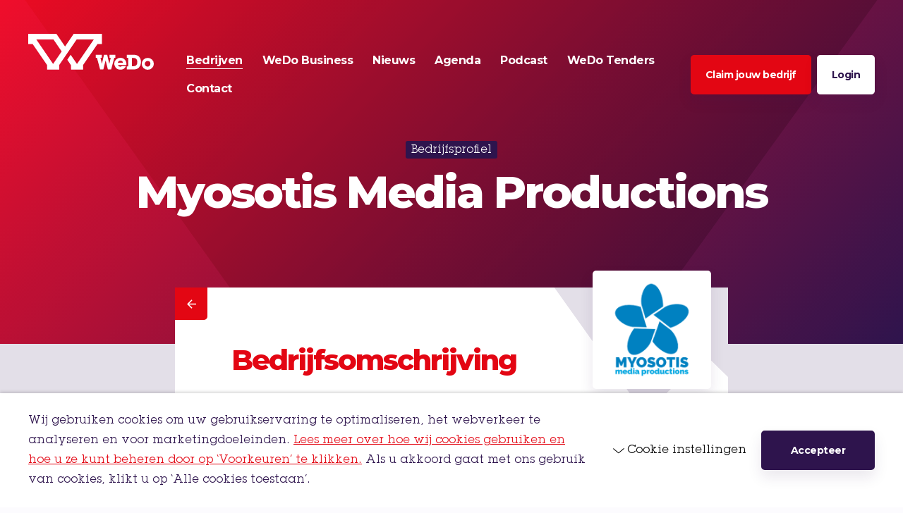

--- FILE ---
content_type: text/html; charset=UTF-8
request_url: https://wedo.nl/bedrijven/myosotis-media-productions/
body_size: 14774
content:

<!DOCTYPE HTML>
<!--[if lt IE 7]> <html class="no-js lt-ie9 lt-ie8 lt-ie7" lang="nl-NL"> <![endif]-->
<!--[if IE 7]>    <html class="no-js lt-ie9 lt-ie8" lang="nl-NL"> <![endif]-->
<!--[if IE 8]>    <html class="no-js lt-ie9" lang="nl-NL"> <![endif]-->
<!--[if IE 9]>    <html class="no-js lt-ie10" lang="nl-NL"> <![endif]-->
<!--[if gt IE 9]><!--> <html class="no-js" lang="nl-NL"> <!--<![endif]-->
<head>
	<meta charset="UTF-8">
<script type="text/javascript">
/* <![CDATA[ */
var gform;gform||(document.addEventListener("gform_main_scripts_loaded",function(){gform.scriptsLoaded=!0}),document.addEventListener("gform/theme/scripts_loaded",function(){gform.themeScriptsLoaded=!0}),window.addEventListener("DOMContentLoaded",function(){gform.domLoaded=!0}),gform={domLoaded:!1,scriptsLoaded:!1,themeScriptsLoaded:!1,isFormEditor:()=>"function"==typeof InitializeEditor,callIfLoaded:function(o){return!(!gform.domLoaded||!gform.scriptsLoaded||!gform.themeScriptsLoaded&&!gform.isFormEditor()||(gform.isFormEditor()&&console.warn("The use of gform.initializeOnLoaded() is deprecated in the form editor context and will be removed in Gravity Forms 3.1."),o(),0))},initializeOnLoaded:function(o){gform.callIfLoaded(o)||(document.addEventListener("gform_main_scripts_loaded",()=>{gform.scriptsLoaded=!0,gform.callIfLoaded(o)}),document.addEventListener("gform/theme/scripts_loaded",()=>{gform.themeScriptsLoaded=!0,gform.callIfLoaded(o)}),window.addEventListener("DOMContentLoaded",()=>{gform.domLoaded=!0,gform.callIfLoaded(o)}))},hooks:{action:{},filter:{}},addAction:function(o,r,e,t){gform.addHook("action",o,r,e,t)},addFilter:function(o,r,e,t){gform.addHook("filter",o,r,e,t)},doAction:function(o){gform.doHook("action",o,arguments)},applyFilters:function(o){return gform.doHook("filter",o,arguments)},removeAction:function(o,r){gform.removeHook("action",o,r)},removeFilter:function(o,r,e){gform.removeHook("filter",o,r,e)},addHook:function(o,r,e,t,n){null==gform.hooks[o][r]&&(gform.hooks[o][r]=[]);var d=gform.hooks[o][r];null==n&&(n=r+"_"+d.length),gform.hooks[o][r].push({tag:n,callable:e,priority:t=null==t?10:t})},doHook:function(r,o,e){var t;if(e=Array.prototype.slice.call(e,1),null!=gform.hooks[r][o]&&((o=gform.hooks[r][o]).sort(function(o,r){return o.priority-r.priority}),o.forEach(function(o){"function"!=typeof(t=o.callable)&&(t=window[t]),"action"==r?t.apply(null,e):e[0]=t.apply(null,e)})),"filter"==r)return e[0]},removeHook:function(o,r,t,n){var e;null!=gform.hooks[o][r]&&(e=(e=gform.hooks[o][r]).filter(function(o,r,e){return!!(null!=n&&n!=o.tag||null!=t&&t!=o.priority)}),gform.hooks[o][r]=e)}});
/* ]]> */
</script>

	<title>Myosotis Media Productions - WeDo</title>

	<meta name='robots' content='index, follow, max-image-preview:large, max-snippet:-1, max-video-preview:-1' />
<meta name="viewport" content="initial-scale=1.0, width=device-width">
	<!-- This site is optimized with the Yoast SEO plugin v26.6 - https://yoast.com/wordpress/plugins/seo/ -->
	<link rel="canonical" href="https://wedo.nl/bedrijven/myosotis-media-productions/" />
	<meta property="og:locale" content="nl_NL" />
	<meta property="og:type" content="article" />
	<meta property="og:title" content="Myosotis Media Productions - WeDo" />
	<meta property="og:description" content="Myosotis Media Productions maakt employer brandingfilms, bedrijfsfilms, promotiefilms, elearnings en trainingsfilms, bruidsfilms en livestreams. Een herinnering is voor eeuwig, maar hij vervaagt door de jaren&hellip;" />
	<meta property="og:url" content="https://wedo.nl/bedrijven/myosotis-media-productions/" />
	<meta property="og:site_name" content="WeDo" />
	<meta property="article:modified_time" content="2022-07-03T09:20:07+00:00" />
	<meta property="og:image" content="https://wedo.nl/wp-content/uploads/2021/10/social-image.jpg" />
	<meta property="og:image:width" content="1200" />
	<meta property="og:image:height" content="630" />
	<meta property="og:image:type" content="image/jpeg" />
	<meta name="twitter:label1" content="Geschatte leestijd" />
	<meta name="twitter:data1" content="1 minuut" />
	<script type="application/ld+json" class="yoast-schema-graph">{"@context":"https://schema.org","@graph":[{"@type":"WebPage","@id":"https://wedo.nl/bedrijven/myosotis-media-productions/","url":"https://wedo.nl/bedrijven/myosotis-media-productions/","name":"Myosotis Media Productions - WeDo","isPartOf":{"@id":"https://wedo.nl/#website"},"datePublished":"2021-11-11T16:13:29+00:00","dateModified":"2022-07-03T09:20:07+00:00","breadcrumb":{"@id":"https://wedo.nl/bedrijven/myosotis-media-productions/#breadcrumb"},"inLanguage":"nl-NL","potentialAction":[{"@type":"ReadAction","target":["https://wedo.nl/bedrijven/myosotis-media-productions/"]}]},{"@type":"BreadcrumbList","@id":"https://wedo.nl/bedrijven/myosotis-media-productions/#breadcrumb","itemListElement":[{"@type":"ListItem","position":1,"name":"Home","item":"https://wedo.nl/"},{"@type":"ListItem","position":2,"name":"Bedrijven","item":"https://wedo.nl/bedrijven/"},{"@type":"ListItem","position":3,"name":"Myosotis Media Productions"}]},{"@type":"WebSite","@id":"https://wedo.nl/#website","url":"https://wedo.nl/","name":"WeDo","description":"","potentialAction":[{"@type":"SearchAction","target":{"@type":"EntryPoint","urlTemplate":"https://wedo.nl/?s={search_term_string}"},"query-input":{"@type":"PropertyValueSpecification","valueRequired":true,"valueName":"search_term_string"}}],"inLanguage":"nl-NL"}]}</script>
	<!-- / Yoast SEO plugin. -->


<link rel='dns-prefetch' href='//www.google.com' />
<script>function checkCookiePermission(e){for(var i=document.cookie.split("; "),o=!1,n=0;n<i.length;n++){var r=i[n].split("=");"ecn_permission"===r[0]&&(o=JSON.parse(r[1]))}return o[e]}</script>
<link rel="preload" href="https://wedo.nl/wp-content/themes/ecs-wedo/assets/build/css/fonts.css?id=2d7d24930ecb9d512e25d5ad27dabade" as="style">
<script type="text/javascript">
	WebFontConfig = {
		google : {
			families: [ 'Montserrat:400,700,800' ]
		},
		custom : {
			families : [ 'ITC Lubalin Graph Std:n4,n7' ],
			urls     : [ 'https://wedo.nl/wp-content/themes/ecs-wedo/assets/build/css/fonts.css?id=2d7d24930ecb9d512e25d5ad27dabade' ]
		},
	};

	(function() {
		var wf = document.createElement('script');
		wf.src= 'https://ajax.googleapis.com/ajax/libs/webfont/1/webfont.js';
		wf.type = 'text/javascript';
		wf.async = 'true';
		var s = document.getElementsByTagName('script')[0];
		s.parentNode.insertBefore(wf, s);
	})();
</script>
	<script type="text/javascript">
		var dataLayer = dataLayer || [];
	</script>
	<script>
		(function(w,d,s,l,i){w[l]=w[l]||[];w[l].push({'gtm.start':
				new Date().getTime(),event:'gtm.js'});var f=d.getElementsByTagName(s)[0],
			j=d.createElement(s),dl=l!='dataLayer'?'&l='+l:'';j.async=true;j.src=
			'https://www.googletagmanager.com/gtm.js?id='+i+dl;f.parentNode.insertBefore(j,f);
		})(window,document,'script','dataLayer','GTM-KL829RD');
	</script>

<meta name="facebook-domain-verification" content="bw823y1j83qxe7je14kn7j4mrfige6" />
<style id='wp-img-auto-sizes-contain-inline-css' type='text/css'>
img:is([sizes=auto i],[sizes^="auto," i]){contain-intrinsic-size:3000px 1500px}
/*# sourceURL=wp-img-auto-sizes-contain-inline-css */
</style>
<style id='classic-theme-styles-inline-css' type='text/css'>
/*! This file is auto-generated */
.wp-block-button__link{color:#fff;background-color:#32373c;border-radius:9999px;box-shadow:none;text-decoration:none;padding:calc(.667em + 2px) calc(1.333em + 2px);font-size:1.125em}.wp-block-file__button{background:#32373c;color:#fff;text-decoration:none}
/*# sourceURL=/wp-includes/css/classic-themes.min.css */
</style>
<link rel='stylesheet' id='theme-styles-css' href='https://wedo.nl/wp-content/themes/ecs-wedo/assets/build/css/styles.css?id=47ce599c4284225cabebc3c167dcad09' type='text/css' media='all' />
<script type="text/javascript" src="https://wedo.nl/wp-includes/js/jquery/jquery.min.js?ver=3.7.1" id="jquery-core-js"></script>
<script type="text/javascript" src="https://wedo.nl/wp-includes/js/jquery/jquery-migrate.min.js?ver=3.4.1" id="jquery-migrate-js"></script>
<link rel='shortlink' href='https://wedo.nl/?p=881' />
<link rel="apple-touch-icon" sizes="180x180" href="https://wedo.nl/wp-content/themes/ecs-wedo/assets/build/images/icons/apple-touch-icon.png"><link rel="icon" type="image/ico" href="https://wedo.nl/wp-content/themes/ecs-wedo/assets/build/images/icons/favicon.ico"><link rel="icon" sizes="32x32" type="image/png" href="https://wedo.nl/wp-content/themes/ecs-wedo/assets/build/images/icons/favicon-32x32.png"><link rel="icon" sizes="16x16" type="image/png" href="https://wedo.nl/wp-content/themes/ecs-wedo/assets/build/images/icons/favicon-16x16.png"><link rel="manifest" href="https://wedo.nl/wp-content/themes/ecs-wedo/assets/build/images/icons/manifest.json"><link rel="mask-icon" href="https://wedo.nl/wp-content/themes/ecs-wedo/assets/build/images/icons/safari-pinned-tab.svg"><link rel="mask-icon" href="https://wedo.nl/wp-content/themes/ecs-wedo/assets/build/images/icons/favicon.ico"><link rel="manifest" href="https://wedo.nl/wp-content/themes/ecs-wedo/assets/build/images/icons/browserconfig.xml">
<style id='global-styles-inline-css' type='text/css'>
:root{--wp--preset--aspect-ratio--square: 1;--wp--preset--aspect-ratio--4-3: 4/3;--wp--preset--aspect-ratio--3-4: 3/4;--wp--preset--aspect-ratio--3-2: 3/2;--wp--preset--aspect-ratio--2-3: 2/3;--wp--preset--aspect-ratio--16-9: 16/9;--wp--preset--aspect-ratio--9-16: 9/16;--wp--preset--color--black: #000000;--wp--preset--color--cyan-bluish-gray: #abb8c3;--wp--preset--color--white: #ffffff;--wp--preset--color--pale-pink: #f78da7;--wp--preset--color--vivid-red: #cf2e2e;--wp--preset--color--luminous-vivid-orange: #ff6900;--wp--preset--color--luminous-vivid-amber: #fcb900;--wp--preset--color--light-green-cyan: #7bdcb5;--wp--preset--color--vivid-green-cyan: #00d084;--wp--preset--color--pale-cyan-blue: #8ed1fc;--wp--preset--color--vivid-cyan-blue: #0693e3;--wp--preset--color--vivid-purple: #9b51e0;--wp--preset--gradient--vivid-cyan-blue-to-vivid-purple: linear-gradient(135deg,rgb(6,147,227) 0%,rgb(155,81,224) 100%);--wp--preset--gradient--light-green-cyan-to-vivid-green-cyan: linear-gradient(135deg,rgb(122,220,180) 0%,rgb(0,208,130) 100%);--wp--preset--gradient--luminous-vivid-amber-to-luminous-vivid-orange: linear-gradient(135deg,rgb(252,185,0) 0%,rgb(255,105,0) 100%);--wp--preset--gradient--luminous-vivid-orange-to-vivid-red: linear-gradient(135deg,rgb(255,105,0) 0%,rgb(207,46,46) 100%);--wp--preset--gradient--very-light-gray-to-cyan-bluish-gray: linear-gradient(135deg,rgb(238,238,238) 0%,rgb(169,184,195) 100%);--wp--preset--gradient--cool-to-warm-spectrum: linear-gradient(135deg,rgb(74,234,220) 0%,rgb(151,120,209) 20%,rgb(207,42,186) 40%,rgb(238,44,130) 60%,rgb(251,105,98) 80%,rgb(254,248,76) 100%);--wp--preset--gradient--blush-light-purple: linear-gradient(135deg,rgb(255,206,236) 0%,rgb(152,150,240) 100%);--wp--preset--gradient--blush-bordeaux: linear-gradient(135deg,rgb(254,205,165) 0%,rgb(254,45,45) 50%,rgb(107,0,62) 100%);--wp--preset--gradient--luminous-dusk: linear-gradient(135deg,rgb(255,203,112) 0%,rgb(199,81,192) 50%,rgb(65,88,208) 100%);--wp--preset--gradient--pale-ocean: linear-gradient(135deg,rgb(255,245,203) 0%,rgb(182,227,212) 50%,rgb(51,167,181) 100%);--wp--preset--gradient--electric-grass: linear-gradient(135deg,rgb(202,248,128) 0%,rgb(113,206,126) 100%);--wp--preset--gradient--midnight: linear-gradient(135deg,rgb(2,3,129) 0%,rgb(40,116,252) 100%);--wp--preset--font-size--small: 13px;--wp--preset--font-size--medium: 20px;--wp--preset--font-size--large: 36px;--wp--preset--font-size--x-large: 42px;--wp--preset--spacing--20: 0.44rem;--wp--preset--spacing--30: 0.67rem;--wp--preset--spacing--40: 1rem;--wp--preset--spacing--50: 1.5rem;--wp--preset--spacing--60: 2.25rem;--wp--preset--spacing--70: 3.38rem;--wp--preset--spacing--80: 5.06rem;--wp--preset--shadow--natural: 6px 6px 9px rgba(0, 0, 0, 0.2);--wp--preset--shadow--deep: 12px 12px 50px rgba(0, 0, 0, 0.4);--wp--preset--shadow--sharp: 6px 6px 0px rgba(0, 0, 0, 0.2);--wp--preset--shadow--outlined: 6px 6px 0px -3px rgb(255, 255, 255), 6px 6px rgb(0, 0, 0);--wp--preset--shadow--crisp: 6px 6px 0px rgb(0, 0, 0);}:where(.is-layout-flex){gap: 0.5em;}:where(.is-layout-grid){gap: 0.5em;}body .is-layout-flex{display: flex;}.is-layout-flex{flex-wrap: wrap;align-items: center;}.is-layout-flex > :is(*, div){margin: 0;}body .is-layout-grid{display: grid;}.is-layout-grid > :is(*, div){margin: 0;}:where(.wp-block-columns.is-layout-flex){gap: 2em;}:where(.wp-block-columns.is-layout-grid){gap: 2em;}:where(.wp-block-post-template.is-layout-flex){gap: 1.25em;}:where(.wp-block-post-template.is-layout-grid){gap: 1.25em;}.has-black-color{color: var(--wp--preset--color--black) !important;}.has-cyan-bluish-gray-color{color: var(--wp--preset--color--cyan-bluish-gray) !important;}.has-white-color{color: var(--wp--preset--color--white) !important;}.has-pale-pink-color{color: var(--wp--preset--color--pale-pink) !important;}.has-vivid-red-color{color: var(--wp--preset--color--vivid-red) !important;}.has-luminous-vivid-orange-color{color: var(--wp--preset--color--luminous-vivid-orange) !important;}.has-luminous-vivid-amber-color{color: var(--wp--preset--color--luminous-vivid-amber) !important;}.has-light-green-cyan-color{color: var(--wp--preset--color--light-green-cyan) !important;}.has-vivid-green-cyan-color{color: var(--wp--preset--color--vivid-green-cyan) !important;}.has-pale-cyan-blue-color{color: var(--wp--preset--color--pale-cyan-blue) !important;}.has-vivid-cyan-blue-color{color: var(--wp--preset--color--vivid-cyan-blue) !important;}.has-vivid-purple-color{color: var(--wp--preset--color--vivid-purple) !important;}.has-black-background-color{background-color: var(--wp--preset--color--black) !important;}.has-cyan-bluish-gray-background-color{background-color: var(--wp--preset--color--cyan-bluish-gray) !important;}.has-white-background-color{background-color: var(--wp--preset--color--white) !important;}.has-pale-pink-background-color{background-color: var(--wp--preset--color--pale-pink) !important;}.has-vivid-red-background-color{background-color: var(--wp--preset--color--vivid-red) !important;}.has-luminous-vivid-orange-background-color{background-color: var(--wp--preset--color--luminous-vivid-orange) !important;}.has-luminous-vivid-amber-background-color{background-color: var(--wp--preset--color--luminous-vivid-amber) !important;}.has-light-green-cyan-background-color{background-color: var(--wp--preset--color--light-green-cyan) !important;}.has-vivid-green-cyan-background-color{background-color: var(--wp--preset--color--vivid-green-cyan) !important;}.has-pale-cyan-blue-background-color{background-color: var(--wp--preset--color--pale-cyan-blue) !important;}.has-vivid-cyan-blue-background-color{background-color: var(--wp--preset--color--vivid-cyan-blue) !important;}.has-vivid-purple-background-color{background-color: var(--wp--preset--color--vivid-purple) !important;}.has-black-border-color{border-color: var(--wp--preset--color--black) !important;}.has-cyan-bluish-gray-border-color{border-color: var(--wp--preset--color--cyan-bluish-gray) !important;}.has-white-border-color{border-color: var(--wp--preset--color--white) !important;}.has-pale-pink-border-color{border-color: var(--wp--preset--color--pale-pink) !important;}.has-vivid-red-border-color{border-color: var(--wp--preset--color--vivid-red) !important;}.has-luminous-vivid-orange-border-color{border-color: var(--wp--preset--color--luminous-vivid-orange) !important;}.has-luminous-vivid-amber-border-color{border-color: var(--wp--preset--color--luminous-vivid-amber) !important;}.has-light-green-cyan-border-color{border-color: var(--wp--preset--color--light-green-cyan) !important;}.has-vivid-green-cyan-border-color{border-color: var(--wp--preset--color--vivid-green-cyan) !important;}.has-pale-cyan-blue-border-color{border-color: var(--wp--preset--color--pale-cyan-blue) !important;}.has-vivid-cyan-blue-border-color{border-color: var(--wp--preset--color--vivid-cyan-blue) !important;}.has-vivid-purple-border-color{border-color: var(--wp--preset--color--vivid-purple) !important;}.has-vivid-cyan-blue-to-vivid-purple-gradient-background{background: var(--wp--preset--gradient--vivid-cyan-blue-to-vivid-purple) !important;}.has-light-green-cyan-to-vivid-green-cyan-gradient-background{background: var(--wp--preset--gradient--light-green-cyan-to-vivid-green-cyan) !important;}.has-luminous-vivid-amber-to-luminous-vivid-orange-gradient-background{background: var(--wp--preset--gradient--luminous-vivid-amber-to-luminous-vivid-orange) !important;}.has-luminous-vivid-orange-to-vivid-red-gradient-background{background: var(--wp--preset--gradient--luminous-vivid-orange-to-vivid-red) !important;}.has-very-light-gray-to-cyan-bluish-gray-gradient-background{background: var(--wp--preset--gradient--very-light-gray-to-cyan-bluish-gray) !important;}.has-cool-to-warm-spectrum-gradient-background{background: var(--wp--preset--gradient--cool-to-warm-spectrum) !important;}.has-blush-light-purple-gradient-background{background: var(--wp--preset--gradient--blush-light-purple) !important;}.has-blush-bordeaux-gradient-background{background: var(--wp--preset--gradient--blush-bordeaux) !important;}.has-luminous-dusk-gradient-background{background: var(--wp--preset--gradient--luminous-dusk) !important;}.has-pale-ocean-gradient-background{background: var(--wp--preset--gradient--pale-ocean) !important;}.has-electric-grass-gradient-background{background: var(--wp--preset--gradient--electric-grass) !important;}.has-midnight-gradient-background{background: var(--wp--preset--gradient--midnight) !important;}.has-small-font-size{font-size: var(--wp--preset--font-size--small) !important;}.has-medium-font-size{font-size: var(--wp--preset--font-size--medium) !important;}.has-large-font-size{font-size: var(--wp--preset--font-size--large) !important;}.has-x-large-font-size{font-size: var(--wp--preset--font-size--x-large) !important;}
/*# sourceURL=global-styles-inline-css */
</style>
<meta name="generator" content="WP Rocket 3.20.2" data-wpr-features="wpr_desktop" /></head>

<body class="wp-singular company-template-default single single-company postid-881 wp-theme-ecs-base-framework wp-child-theme-ecs-wedo">
	<div class="wrapper">

	<header class="header js-header">
		<div class="header__background js-header-background"></div>
		<div class="header__decoration js-header-decoration"></div>

		<div class="wrap">

			<div class="header__inner">

				<div class="header__bar">

					<button class="navigation-button desktop-hide js-navigation-toggle">
						<span></span>
						<span></span>
						<span></span>
					</button>

					<figure class="logo ">

	
	<a href="https://wedo.nl">

		<svg xmlns="http://www.w3.org/2000/svg" viewBox="0 0 191.8 54.86"><path d="M105.83,15.5h6.77V0H69.48L56.28,19.41,43.05,0H0V15.5H6.77l22,32.21.08,6.93H47.43l-.08-6.88L74,8.56h26.2l-19,27.69-6.74,9.83L64.81,31.91l-5.17,7.61,5.65,8.29.14,6.83H83.82l0-6.88ZM38,46.08,12.38,8.56H38.53L51.11,27Z" fill="#fff"/><path d="M133.2,36.57h-1.73l-4.79,17.78h-5l-3.43-13.91-3.47,13.91h-5l-4.78-17.78H103.2V32h9v4.6h-1.86l2.2,9.12L115.79,32h4.85L123.82,46l2.23-9.47h-1.88V32h9ZM169,34.65c2.14,2,3.24,4.94,3.24,8.62A11.4,11.4,0,0,1,169,51.61c-2.08,2-4.44,2.74-7.71,2.74h-10.7V49.72h2.17V36.57h-2.17V32h9.94C164.13,32,166.68,32.45,169,34.65Zm-2.36,8.46c0-4-2.21-6.29-6.2-6.29h-2.14V49.44h2.2C164.64,49.44,166.62,47.46,166.62,43.11Zm-18.14-2.48A8.78,8.78,0,0,1,150,45.7a14.6,14.6,0,0,1-.15,1.95H137.05a3.66,3.66,0,0,0,3.71,2.55,3.82,3.82,0,0,0,2.58-1h5.95a9,9,0,0,1-8.53,5.54,9.1,9.1,0,0,1-6.57-15.52,9.45,9.45,0,0,1,14.29,1.39ZM144.64,44A3.73,3.73,0,0,0,140.76,41,3.89,3.89,0,0,0,136.92,44Zm47.16,1.82a8.86,8.86,0,0,1-2.65,6.46,9.55,9.55,0,0,1-13.12,0,9.21,9.21,0,0,1,0-12.91,9.47,9.47,0,0,1,13.12,0A8.8,8.8,0,0,1,191.8,45.79Zm-5.2,0a4.09,4.09,0,0,0-4-4.28,4.29,4.29,0,1,0,4,4.28Z" fill="#fff"/></svg>
	</a>

	
</figure>

					</figure>

					<a class="login-button desktop-hide" href="/login">
						<span class="login-button__icon icon">
							<svg role="img" aria-hidden="true"><use href="https://wedo.nl/wp-content/themes/ecs-wedo/assets/build/svg/sprite.icons.svg?id=3854a5bc40a81d724d88b34deee28162#ico-logout"></use></svg>						</span>
					</a>
				</div>

				<div class="header__main js-header-content">

					<div class="header__item js-main-navigation">
	<div class="header__navigation">
		<nav class="header__menu">

			<div class="navigation-menu">

				<ul id="menu-navigatie" class="navigation-menu navigation-menu__items"><li id="menu-item-275" class="navigation-menu__item navigation-menu__item--active"><a href="https://wedo.nl/bedrijven/" class="navigation-menu__link"><span class="navigation-menu__label">Bedrijven</span></a></li>
<li id="menu-item-1034" class="navigation-menu__item"><a href="https://wedo.nl/opdrachten/" class="navigation-menu__link"><span class="navigation-menu__label">WeDo Business</span></a></li>
<li id="menu-item-114" class="navigation-menu__item"><a href="https://wedo.nl/nieuws/" class="navigation-menu__link"><span class="navigation-menu__label">Nieuws</span></a></li>
<li id="menu-item-1771" class="navigation-menu__item"><a href="https://wedo.nl/agenda/" class="navigation-menu__link"><span class="navigation-menu__label">Agenda</span></a></li>
<li id="menu-item-1682" class="navigation-menu__item"><a href="https://wedo.nl/category/podcast/" class="navigation-menu__link"><span class="navigation-menu__label">Podcast</span></a></li>
<li id="menu-item-1931" class="navigation-menu__item"><a href="https://wedo.nl/tenderned/" class="navigation-menu__link"><span class="navigation-menu__label">WeDo Tenders</span></a></li>
<li id="menu-item-116" class="navigation-menu__item"><a href="https://wedo.nl/contact/" class="navigation-menu__link"><span class="navigation-menu__label">Contact</span></a></li>
</ul>
			</div>

		</nav>


		<div class="header__buttons">
												<a class="header__button button button--red button--wide button--narrow desktop-hide" href="https://wedo.nl/claim-je-bedrijf/">
						<span class="button__inner">
							<span class="button__label">
								Claim jouw bedrijf							</span>
						</span>
					</a>
					<a class="header__button button button--red button--narrow mobile-hide-x-large" href="https://wedo.nl/claim-je-bedrijf/">
						<span class="button__inner">
							<span class="button__label">
								Claim jouw bedrijf							</span>
						</span>
					</a>
													<a class="header__button button button--white button--narrow mobile-hide-x-large" href="https://wedo.nl/login/">
						<span class="button__inner">
							<span class="button__label">
								Login							</span>
						</span>
					</a>
												</div>
	</div>

	<div class="header__socials desktop-hide">
											</div>

</div>

				</div>

			</div>

		</div>

	</header><!-- .header -->

<div class="block ">
	<div class="block__inner">
		<div class="panorama ">
			<div class="panorama__overlay"></div>
			<div class="wrap ">
				<div class="panorama__visual">
											<figure class="panorama__image panorama__image--alt"></figure>
									</div>

				<div class="panorama__inner">
					<div class="panorama__content ">
																			<div class="panorama__label">
								Bedrijfsprofiel							</div>
																			<h1 class="panorama__title">
								Myosotis Media Productions							</h1>
																							</div>
				</div>
			</div>
		</div>
	</div>

	</div>

<div class="content">
	<div class="wrap wrap--small">
		<div class="content__inner content__inner--overflow">
			<a class="content__close" href="https://wedo.nl/bedrijven/">
				<span class="content__close-icon icon">
					<svg role="img" aria-hidden="true"><use href="https://wedo.nl/wp-content/themes/ecs-wedo/assets/build/svg/sprite.icons.svg?id=3854a5bc40a81d724d88b34deee28162#ico-arrow-left"></use></svg>				</span>
			</a>
			<div class="content__main">
				<article class="post post--decoration">
					<div class="post__visual">
						<figure class="post__logo ratio">
															<span style="padding-bottom: 100%; display: none;"></span>
<noscript><img width="272" height="272" src="https://wedo.nl/wp-content/uploads/logos/881/logo-618ce018ab057-881.png" class="lazyload" alt="" data-src="https://wedo.nl/wp-content/uploads/logos/881/logo-618ce018ab057-881.png" data-srcset="https://wedo.nl/wp-content/uploads/logos/881/logo-618ce018ab057-881.png 272w, https://wedo.nl/wp-content/uploads/logos/881/logo-618ce018ab057-881-150x150.png 150w" data-sizes="auto" decoding="async" fetchpriority="high" srcset="https://wedo.nl/wp-content/uploads/logos/881/logo-618ce018ab057-881.png 272w, https://wedo.nl/wp-content/uploads/logos/881/logo-618ce018ab057-881-150x150.png 150w" sizes="(max-width: 272px) 100vw, 272px" /></noscript>
<img data-src="https://wedo.nl/wp-content/uploads/logos/881/logo-618ce018ab057-881.png" data-srcset="https://wedo.nl/wp-content/uploads/logos/881/logo-618ce018ab057-881.png 272w, https://wedo.nl/wp-content/uploads/logos/881/logo-618ce018ab057-881-150x150.png 150w" data-sizes="auto" alt="" class="lazyload" />
													</figure>
					</div>
					<div class="post__inner">
						<div class="post__header">
							<h2 class="post__title">
								Bedrijfsomschrijving							</h2>
							<p>
								De bedrijfsomschrijving van Myosotis Media Productions							</p>
						</div>
													<div class="post__categories">
																										<div class="post__category">
										<a href="https://wedo.nl/bedrijfstype/ict-advies-bedrijf/" class="post__label">
											ICT advies bedrijf										</a>
									</div>
																										<div class="post__category">
										<a href="https://wedo.nl/bedrijfstype/media-en-productiebedrijven/" class="post__label">
											Media- en productiebedrijven										</a>
									</div>
															</div>
												<div class="post__content">
							<div class="post__box box box--contact">
								<div class="grid grid--with-gutter">
									<div class="grid__cell u-cell-1of2--md">
										<h3 class="box__title">
											Locatie										</h3>
										<div class="box__content">
											<ul>
																									<li>Hendrikstraat 28</li>
																																					<li>3314ZM Dordrecht</li>
																																					<li>Nederland</li>
																							</ul>
										</div>
									</div>
									<div class="grid__cell u-cell-1of2--md">
										<h3 class="box__title">
											Contact										</h3>
										<div class="box__content">
											<ul>
																									<li>sven@myosotis-media-productions.nl</li>
																																					<li>06-19554383</li>
																																					<li>https://www.myosotis-media-productions.nl</li>
																							</ul>
										</div>
									</div>
								</div>
							</div>
															<div class="post__text">
									<p>Myosotis Media Productions maakt employer brandingfilms, bedrijfsfilms, promotiefilms, elearnings en trainingsfilms, bruidsfilms en livestreams. Een herinnering is voor eeuwig, maar hij vervaagt door de jaren heen. Of je nu trouwt, een groots bedrijfsfeest geeft of een mooi optreden verzorgt, ik help je met het bewaren van jouw herinnering.</p>
<p>Wil je een onuitwisbare indruk bij iemand anders achterlaten? Bijvoorbeeld bij een sollicitatie? Ook daar help ik je bij. In onze samenwerking ben jij de regisseur. Ik adviseer je over de mogelijkheden en samen bepalen we het eindresultaat.</p>
<p>Wat wil jij zien in je video over je bruiloft? De ceremonie in het stadhuis en/of een religieuze inzegening? Het feest? De receptie? De voorbereidingen op de dag zelf?</p>
<p>Dat event voor je personeel, klanten of leveranciers wil je ook vastleggen voor het nageslacht. In nauw overleg komen we tot een script voor de film. Uiteraard past de film bij je organisatie, want ik maak gebruik van jullie unieke huisstijl.</p>
<p>Wil jij de beste kandidaten voor je vacature enthousiasmeren? Ook Employer Branding valt onder de mogelijkheden!</p>
<p>Mijn passies zijn video en muziek. Vanuit die passies en jouw wensen maak ik voor jou de mooiste herinnering. </p>
<p>Wil je meer weten? Kijk snel op myosotis-media-productions.nl</p>
								</div>
													</div>
						<div class="post__navigation">
							<ul class="button-list button-list--wide">
								<li class="tablet-hide">
									<a class="button button--white" href="https://wedo.nl/bedrijven/">
										<span class="button__inner">
											<span class="button__icon icon">
												<svg role="img" aria-hidden="true"><use href="https://wedo.nl/wp-content/themes/ecs-wedo/assets/build/svg/sprite.icons.svg?id=3854a5bc40a81d724d88b34deee28162#ico-arrow-left"></use></svg>											</span>
											<span class="button__label">
												Ga terug											</span>
										</span>
									</a>
								</li>
								<li class="mobile-hide-medium">
									<a class="button" href="https://wedo.nl/bedrijven/">
										<span class="button__inner">
											<span class="button__icon icon">
												<svg role="img" aria-hidden="true"><use href="https://wedo.nl/wp-content/themes/ecs-wedo/assets/build/svg/sprite.icons.svg?id=3854a5bc40a81d724d88b34deee28162#ico-arrow-left"></use></svg>											</span>
											<span class="button__label">
												Ga terug											</span>
										</span>
									</a>
								</li>
																	<li>
										<a class="button button--red" target="_blank" href="https://www.myosotis-media-productions.nl">
											<span class="button__inner">
												<span class="button__label">
													Naar de website												</span>
												<span class="button__icon icon">
													<svg role="img" aria-hidden="true"><use href="https://wedo.nl/wp-content/themes/ecs-wedo/assets/build/svg/sprite.icons.svg?id=3854a5bc40a81d724d88b34deee28162#ico-external"></use></svg>												</span>
											</span>
										</a>
									</li>
														</div>
					</div>
				</article>
			</div>
		</div><!-- .content__main -->
	</div><!-- .content__inner -->

</div><!-- .content -->

	<footer class="footer">

		<div class="wrap">

			<div class="footer__inner">

				<div class="footer__items">

					<div class="footer__item footer__item--bottom">

						<div class="footer__logo">
							<figure class="logo large">

	
	<a href="https://wedo.nl">

		<svg xmlns="http://www.w3.org/2000/svg" viewBox="0 0 191.8 54.86"><path d="M105.83,15.5h6.77V0H69.48L56.28,19.41,43.05,0H0V15.5H6.77l22,32.21.08,6.93H47.43l-.08-6.88L74,8.56h26.2l-19,27.69-6.74,9.83L64.81,31.91l-5.17,7.61,5.65,8.29.14,6.83H83.82l0-6.88ZM38,46.08,12.38,8.56H38.53L51.11,27Z" fill="#e30613"/><path d="M133.2,36.57h-1.73l-4.79,17.78h-5l-3.43-13.91-3.47,13.91h-5l-4.78-17.78H103.2V32h9v4.6h-1.86l2.2,9.12L115.79,32h4.85L123.82,46l2.23-9.47h-1.88V32h9ZM169,34.65c2.14,2,3.24,4.94,3.24,8.62A11.4,11.4,0,0,1,169,51.61c-2.08,2-4.44,2.74-7.71,2.74h-10.7V49.72h2.17V36.57h-2.17V32h9.94C164.13,32,166.68,32.45,169,34.65Zm-2.36,8.46c0-4-2.21-6.29-6.2-6.29h-2.14V49.44h2.2C164.64,49.44,166.62,47.46,166.62,43.11Zm-18.14-2.48A8.78,8.78,0,0,1,150,45.7a14.6,14.6,0,0,1-.15,1.95H137.05a3.66,3.66,0,0,0,3.71,2.55,3.82,3.82,0,0,0,2.58-1h5.95a9,9,0,0,1-8.53,5.54,9.1,9.1,0,0,1-6.57-15.52,9.45,9.45,0,0,1,14.29,1.39ZM144.64,44A3.73,3.73,0,0,0,140.76,41,3.89,3.89,0,0,0,136.92,44Zm47.16,1.82a8.86,8.86,0,0,1-2.65,6.46,9.55,9.55,0,0,1-13.12,0,9.21,9.21,0,0,1,0-12.91,9.47,9.47,0,0,1,13.12,0A8.8,8.8,0,0,1,191.8,45.79Zm-5.2,0a4.09,4.09,0,0,0-4-4.28,4.29,4.29,0,1,0,4,4.28Z" fill="#fff"/></svg>
	</a>

	
</figure>
						</div>

						<div class="footer__form">

							
							<div class="footer__title footer__title--alt">
								Meld je aan voor de ‘WeDo’ nieuwsbrief. Zó ontvang je het ondernemersnieuws uit Dordt!							</div>

							<div class="footer__newsletter">
								<div class="newsletter">
									
                <div class='gf_browser_chrome gform_wrapper gravity-theme gform-theme--no-framework' data-form-theme='gravity-theme' data-form-index='0' id='gform_wrapper_2' ><div id='gf_2' class='gform_anchor' tabindex='-1'></div><form method='post' enctype='multipart/form-data' target='gform_ajax_frame_2' id='gform_2'  action='/bedrijven/myosotis-media-productions/#gf_2' data-formid='2' novalidate><div class='gf_invisible ginput_recaptchav3' data-sitekey='6Lc0qqAcAAAAAK18foHvxn5cyWwu504MxUY_xbRk' data-tabindex='0'><input id="input_e2b319fd2e41264554e8d155ce5222e0" class="gfield_recaptcha_response" type="hidden" name="input_e2b319fd2e41264554e8d155ce5222e0" value=""/></div>
                        <div class='gform-body gform_body'><div id='gform_fields_2' class='gform_fields top_label form_sublabel_below description_below validation_below'><div id="field_2_2" class="gfield gfield--type-honeypot gform_validation_container field_sublabel_below gfield--has-description field_description_below field_validation_below gfield_visibility_visible gfield--honeypot"  data-field-class="gfield--honeypot" ><label class='gfield_label gform-field-label' for='input_2_2'>Facebook</label><div class='ginput_container'><input name='input_2' id='input_2_2' type='text' value='' autocomplete='new-password'/></div><div class='gfield_description' id='gfield_description_2_2'>Dit veld is bedoeld voor validatiedoeleinden en moet niet worden gewijzigd.</div></div><div id="field_2_1" class="gfield gfield--type-email field_sublabel_below gfield--no-description field_description_below hidden_label field_validation_below gfield_visibility_visible gfield--email"  data-field-class="gfield--email" ><label class='gfield_label gform-field-label' for='input_2_1'>E-mailadres</label><div class='ginput_container ginput_container_email'>
                            <input name='input_1' id='input_2_1' type='email' value='' class='large'   placeholder='Jouw e-mail...'  aria-invalid="false"  />
                        </div></div></div></div>
        <div class='gform-footer gform_footer top_label'> <button id='gform_submit_button_2' class='gform_button button' onclick='gform.submission.handleButtonClick(this);' data-submission-type='submit'>Inschrijven</button> <input type='hidden' name='gform_ajax' value='form_id=2&amp;title=&amp;description=&amp;tabindex=0&amp;theme=gravity-theme&amp;hash=22792d196a44f6233fa583d17f1ef251' />
            <input type='hidden' class='gform_hidden' name='gform_submission_method' data-js='gform_submission_method_2' value='iframe' />
            <input type='hidden' class='gform_hidden' name='gform_theme' data-js='gform_theme_2' id='gform_theme_2' value='gravity-theme' />
            <input type='hidden' class='gform_hidden' name='gform_style_settings' data-js='gform_style_settings_2' id='gform_style_settings_2' value='' />
            <input type='hidden' class='gform_hidden' name='is_submit_2' value='1' />
            <input type='hidden' class='gform_hidden' name='gform_submit' value='2' />
            
            <input type='hidden' class='gform_hidden' name='gform_unique_id' value='' />
            <input type='hidden' class='gform_hidden' name='state_2' value='WyJbXSIsImM5NTExYmM3ZDAxOTA1ZDA2ZGRiOGEwYmYwNDkyZTczIl0=' />
            <input type='hidden' autocomplete='off' class='gform_hidden' name='gform_target_page_number_2' id='gform_target_page_number_2' value='0' />
            <input type='hidden' autocomplete='off' class='gform_hidden' name='gform_source_page_number_2' id='gform_source_page_number_2' value='1' />
            <input type='hidden' name='gform_field_values' value='' />
            
        </div>
                        <p style="display: none !important;" class="akismet-fields-container" data-prefix="ak_"><label>&#916;<textarea name="ak_hp_textarea" cols="45" rows="8" maxlength="100"></textarea></label><input type="hidden" id="ak_js_1" name="ak_js" value="117"/><script>document.getElementById( "ak_js_1" ).setAttribute( "value", ( new Date() ).getTime() );</script></p></form>
                        </div>
		                <iframe style='display:none;width:0px;height:0px;' src='about:blank' name='gform_ajax_frame_2' id='gform_ajax_frame_2' title='Dit iframe bevat de vereiste logica om Ajax aangedreven Gravity Forms te verwerken.'></iframe>
		                <script type="text/javascript">
/* <![CDATA[ */
 gform.initializeOnLoaded( function() {gformInitSpinner( 2, 'https://wedo.nl/wp-content/plugins/gravityforms/images/spinner.svg', true );jQuery('#gform_ajax_frame_2').on('load',function(){var contents = jQuery(this).contents().find('*').html();var is_postback = contents.indexOf('GF_AJAX_POSTBACK') >= 0;if(!is_postback){return;}var form_content = jQuery(this).contents().find('#gform_wrapper_2');var is_confirmation = jQuery(this).contents().find('#gform_confirmation_wrapper_2').length > 0;var is_redirect = contents.indexOf('gformRedirect(){') >= 0;var is_form = form_content.length > 0 && ! is_redirect && ! is_confirmation;var mt = parseInt(jQuery('html').css('margin-top'), 10) + parseInt(jQuery('body').css('margin-top'), 10) + 100;if(is_form){jQuery('#gform_wrapper_2').html(form_content.html());if(form_content.hasClass('gform_validation_error')){jQuery('#gform_wrapper_2').addClass('gform_validation_error');} else {jQuery('#gform_wrapper_2').removeClass('gform_validation_error');}setTimeout( function() { /* delay the scroll by 50 milliseconds to fix a bug in chrome */ jQuery(document).scrollTop(jQuery('#gform_wrapper_2').offset().top - mt); }, 50 );if(window['gformInitDatepicker']) {gformInitDatepicker();}if(window['gformInitPriceFields']) {gformInitPriceFields();}var current_page = jQuery('#gform_source_page_number_2').val();gformInitSpinner( 2, 'https://wedo.nl/wp-content/plugins/gravityforms/images/spinner.svg', true );jQuery(document).trigger('gform_page_loaded', [2, current_page]);window['gf_submitting_2'] = false;}else if(!is_redirect){var confirmation_content = jQuery(this).contents().find('.GF_AJAX_POSTBACK').html();if(!confirmation_content){confirmation_content = contents;}jQuery('#gform_wrapper_2').replaceWith(confirmation_content);jQuery(document).scrollTop(jQuery('#gf_2').offset().top - mt);jQuery(document).trigger('gform_confirmation_loaded', [2]);window['gf_submitting_2'] = false;wp.a11y.speak(jQuery('#gform_confirmation_message_2').text());}else{jQuery('#gform_2').append(contents);if(window['gformRedirect']) {gformRedirect();}}jQuery(document).trigger("gform_pre_post_render", [{ formId: "2", currentPage: "current_page", abort: function() { this.preventDefault(); } }]);        if (event && event.defaultPrevented) {                return;        }        const gformWrapperDiv = document.getElementById( "gform_wrapper_2" );        if ( gformWrapperDiv ) {            const visibilitySpan = document.createElement( "span" );            visibilitySpan.id = "gform_visibility_test_2";            gformWrapperDiv.insertAdjacentElement( "afterend", visibilitySpan );        }        const visibilityTestDiv = document.getElementById( "gform_visibility_test_2" );        let postRenderFired = false;        function triggerPostRender() {            if ( postRenderFired ) {                return;            }            postRenderFired = true;            gform.core.triggerPostRenderEvents( 2, current_page );            if ( visibilityTestDiv ) {                visibilityTestDiv.parentNode.removeChild( visibilityTestDiv );            }        }        function debounce( func, wait, immediate ) {            var timeout;            return function() {                var context = this, args = arguments;                var later = function() {                    timeout = null;                    if ( !immediate ) func.apply( context, args );                };                var callNow = immediate && !timeout;                clearTimeout( timeout );                timeout = setTimeout( later, wait );                if ( callNow ) func.apply( context, args );            };        }        const debouncedTriggerPostRender = debounce( function() {            triggerPostRender();        }, 200 );        if ( visibilityTestDiv && visibilityTestDiv.offsetParent === null ) {            const observer = new MutationObserver( ( mutations ) => {                mutations.forEach( ( mutation ) => {                    if ( mutation.type === 'attributes' && visibilityTestDiv.offsetParent !== null ) {                        debouncedTriggerPostRender();                        observer.disconnect();                    }                });            });            observer.observe( document.body, {                attributes: true,                childList: false,                subtree: true,                attributeFilter: [ 'style', 'class' ],            });        } else {            triggerPostRender();        }    } );} ); 
/* ]]> */
</script>
									<span class="newsletter__icon">
										<svg role="img" aria-hidden="true"><use href="https://wedo.nl/wp-content/themes/ecs-wedo/assets/build/svg/sprite.icons.svg?id=3854a5bc40a81d724d88b34deee28162#ico-mail"></use></svg>									</span>
									<span class="newsletter__info">De site is beschermd met reCAPTCHA en de Google
										<a href="https://policies.google.com/privacy">Privacy Policy</a> en
										<a href="https://policies.google.com/terms">Terms of Service</a> zijn van toepassing.
									</span>
								</div>
							</div>
						</div>

						
					</div>

					<div class="footer__item">
						<div class="footer__menu toggle toggle--alt">
							<button class="toggle-button toggle-button--alt js-toggle">
								<span class="toggle-button__inner">
									<span class="toggle-button__label footer__title">
										Locatie									</span>
									<span class="toggle-button__icon icon">
										<svg role="img" aria-hidden="true"><use href="https://wedo.nl/wp-content/themes/ecs-wedo/assets/build/svg/sprite.icons.svg?id=3854a5bc40a81d724d88b34deee28162#ico-chevron-down"></use></svg>									</span>
								</span>
							</button>
							<div class="toggle-box">
								<ul class="footer__links">
																			<li class="footer__link">
											Spuiboulevard 300										</li>
																												<li class="footer__link">
											3311 GR Dordrecht										</li>
																												<li class="footer__link">
											<strong>
												<a href="tel:0787704958">078 770 49 58</a>
											</strong>
										</li>
																												<li class="footer__link">
											<strong>
												<a href="mailto:%69&#110;&#102;&#111;%40w%65d%6f&#46;nl">info@wedo.nl</a>
											</strong>
										</li>
																	</ul>
							</div>
						</div>

						<div class="footer__menu toggle toggle--alt">
							<button class="toggle-button toggle-button--alt js-toggle">
								<span class="toggle-button__inner">
									<span class="toggle-button__label footer__title">
										Over WeDo									</span>
									<span class="toggle-button__icon icon">
										<svg role="img" aria-hidden="true"><use href="https://wedo.nl/wp-content/themes/ecs-wedo/assets/build/svg/sprite.icons.svg?id=3854a5bc40a81d724d88b34deee28162#ico-chevron-down"></use></svg>									</span>
								</span>
							</button>
							<div class="toggle-box">
								<ul id="menu-over-wedo" class="footer-menu"><li id="menu-item-438" class="footer-menu__item"><a href="https://wedo.nl/over-wedo/" class="footer-menu__link">Over WeDo</a></li>
<li id="menu-item-594" class="footer-menu__item"><a href="https://wedo.nl/wedo-missie/" class="footer-menu__link">WeDo Missie</a></li>
<li id="menu-item-439" class="footer-menu__item"><a href="https://wedo.nl/nieuws/" class="footer-menu__link">Nieuws</a></li>
<li id="menu-item-440" class="footer-menu__item"><a href="https://wedo.nl/contact/" class="footer-menu__link">Contact ons</a></li>
</ul>							</div>
						</div>
						<div class="footer__menu toggle toggle--alt">
							<button class="toggle-button toggle-button--alt js-toggle">
								<span class="toggle-button__inner">
									<span class="toggle-button__label footer__title">
										Community									</span>
									<span class="toggle-button__icon icon">
										<svg role="img" aria-hidden="true"><use href="https://wedo.nl/wp-content/themes/ecs-wedo/assets/build/svg/sprite.icons.svg?id=3854a5bc40a81d724d88b34deee28162#ico-chevron-down"></use></svg>									</span>
								</span>
							</button>
							<div class="toggle-box">
								<ul id="menu-community" class="footer-menu"><li id="menu-item-442" class="footer-menu__item footer-menu__item--active"><a href="https://wedo.nl/bedrijven/" class="footer-menu__link">Bedrijfsoverzicht</a></li>
<li id="menu-item-443" class="footer-menu__item"><a href="https://wedo.nl/ondernemersverenigingen/" class="footer-menu__link">Ondernemers</a></li>
<li id="menu-item-459" class="footer-menu__item"><a href="https://wedo.nl/dordt-onderneemt-team/" class="footer-menu__link">Team Dordt Onderneemt</a></li>
<li id="menu-item-444" class="footer-menu__item"><a href="https://wedo.nl/veelgestelde-vragen/" class="footer-menu__link">Kennisbank</a></li>
<li id="menu-item-445" class="footer-menu__item"><a href="https://wedo.nl/claim-je-bedrijf/" class="footer-menu__link">Claim je bedrijf</a></li>
</ul>							</div>
						</div>
						<div class="footer__menu toggle toggle--alt">
							<button class="toggle-button toggle-button--alt js-toggle">
								<span class="toggle-button__inner">
									<span class="toggle-button__label footer__title">
										Partners									</span>
									<span class="toggle-button__icon icon">
										<svg role="img" aria-hidden="true"><use href="https://wedo.nl/wp-content/themes/ecs-wedo/assets/build/svg/sprite.icons.svg?id=3854a5bc40a81d724d88b34deee28162#ico-chevron-down"></use></svg>									</span>
								</span>
							</button>
							<div class="toggle-box">
								<ul id="menu-partners" class="footer-menu"><li id="menu-item-449" class="footer-menu__item"><a href="https://cms.dordrecht.nl/" class="footer-menu__link">Gemeente Dordrecht</a></li>
<li id="menu-item-457" class="footer-menu__item"><a target="_blank" href="https://cms.dordrecht.nl/Ondernemers/Overzicht_Ondernemers/Contact_Dordt_onderneemt" class="footer-menu__link">Dordt Onderneemt</a></li>
<li id="menu-item-446" class="footer-menu__item"><a target="_blank" href="https://dordrechtmarketingenpartners.nl/" class="footer-menu__link">Dordrecht Marketing &#038; Partners</a></li>
<li id="menu-item-458" class="footer-menu__item"><a target="_blank" href="https://dealdrechtcities.nl/" class="footer-menu__link">Deal Drecht Cities</a></li>
</ul>							</div>
						</div>

					</div>

					<div class="footer__item footer__item--center">

						<div class="footer__socials">
																																									</div>

													<div class="footer__submenu">
								<ul id="menu-footer-menu-bottom" class="footer-submenu"><li id="menu-item-631" class="footer-submenu__item"><a href="https://wedo.nl/privacy-statement/" class="footer-submenu__link">Privacy Statement</a></li>
<li id="menu-item-632" class="footer-submenu__item"><a href="https://wedo.nl/cookie-notice/" class="footer-submenu__link">Cookie Notice</a></li>
</ul>
								<div class="footer__copyright">
									<span>
										Made by &nbsp;
									</span>
									<a href="https://elephantcs.nl/" rel="nofollow" target="_blank">Elephant</a>
								</div>
							</div>
						
					</div>

				</div>

			</div>

		</div>

	</footer><!-- .footer -->

</div><!-- .wrapper -->



	
	<div class="cookie-notice js-cookie-notice">

		<div class="cookie-notice__inner js-cookie-notice-inner">

			<div class="wrap">

				<div class="cookie-notice__columns">

					<div class="cookie-notice__column">

						
							<div class="cookie-notice__text">

								<p>Wij gebruiken cookies om uw gebruikservaring te optimaliseren, het webverkeer te analyseren en voor marketingdoeleinden. <a href="https://wedo.nl/cookie-notice/" target="_blank" rel="noopener">Lees meer over hoe wij cookies gebruiken en hoe u ze kunt beheren door op &#8216;Voorkeuren&#8217; te klikken.</a> Als u akkoord gaat met ons gebruik van cookies, klikt u op &#8216;Alle cookies toestaan&#8217;.</p>

							</div>

						
						<div class="cookie-notice__permissions">

							<div class="cookie-notice__checkboxes">

								<div class="cookie-notice__checkbox">

									<input type="checkbox" value="true" disabled checked>
									<label>Noodzakelijk</label>

								</div>

								
									<div class="cookie-notice__checkbox">

										<input class="js-cookie-input" type="checkbox" name="analytics" id="analytics" disabled checked>
										<label for="analytics">
											Analytisch										</label>

									</div>

								
									<div class="cookie-notice__checkbox">

										<input class="js-cookie-input" type="checkbox" name="marketing" id="marketing" disabled checked>
										<label for="marketing">
											Marketing										</label>

									</div>

								
							</div>

						</div>

					</div>

					<div class="cookie-notice__column cookie-notice__column--actions">

						<div class="cookie-notice__actions">

							<div class="cookie-notice__action">

								<button type="button" class="cookie-notice__toggle js-cookie-notice-toggle">
									<span class="cookie-notice__icon"></span>
									<span class="cookie-notice__label">Cookie instellingen</span>
								</button>

							</div>

							<div class="cookie-notice__action">

								<button type="button" class="cookie-notice__button button js-cookie-notice-button">

									<span class="button__inner">

										<span class="button__label">
																							Accepteer																					</span>

									</span>

								</button>

							</div>

						</div>

					</div>

				</div>

			</div>

		</div>

	</div>


<script type="speculationrules">
{"prefetch":[{"source":"document","where":{"and":[{"href_matches":"/*"},{"not":{"href_matches":["/wp-*.php","/wp-admin/*","/wp-content/uploads/*","/wp-content/*","/wp-content/plugins/*","/wp-content/themes/ecs-wedo/*","/wp-content/themes/ecs-base-framework/*","/*\\?(.+)"]}},{"not":{"selector_matches":"a[rel~=\"nofollow\"]"}},{"not":{"selector_matches":".no-prefetch, .no-prefetch a"}}]},"eagerness":"conservative"}]}
</script>
<script type="text/javascript" id="gforms_recaptcha_recaptcha-js-extra">
/* <![CDATA[ */
var gforms_recaptcha_recaptcha_strings = {"nonce":"55850cee47","disconnect":"Disconnecting","change_connection_type":"Resetting","spinner":"https://wedo.nl/wp-content/plugins/gravityforms/images/spinner.svg","connection_type":"classic","disable_badge":"1","change_connection_type_title":"Change Connection Type","change_connection_type_message":"Changing the connection type will delete your current settings.  Do you want to proceed?","disconnect_title":"Disconnect","disconnect_message":"Disconnecting from reCAPTCHA will delete your current settings.  Do you want to proceed?","site_key":"6Lc0qqAcAAAAAK18foHvxn5cyWwu504MxUY_xbRk"};
//# sourceURL=gforms_recaptcha_recaptcha-js-extra
/* ]]> */
</script>
<script type="text/javascript" src="https://www.google.com/recaptcha/api.js?render=6Lc0qqAcAAAAAK18foHvxn5cyWwu504MxUY_xbRk&amp;ver=2.1.0" id="gforms_recaptcha_recaptcha-js" defer="defer" data-wp-strategy="defer"></script>
<script type="text/javascript" src="https://wedo.nl/wp-content/plugins/gravityformsrecaptcha/js/frontend.min.js?ver=2.1.0" id="gforms_recaptcha_frontend-js" defer="defer" data-wp-strategy="defer"></script>
<script type="text/javascript" src="https://wedo.nl/wp-content/themes/ecs-wedo/assets/build/js/app.js?id=fc6e67ee46bbd2d65d102468fcc4b505" id="theme-scripts-js"></script>
<script type="text/javascript" src="https://wedo.nl/wp-includes/js/dist/dom-ready.min.js?ver=f77871ff7694fffea381" id="wp-dom-ready-js"></script>
<script type="text/javascript" src="https://wedo.nl/wp-includes/js/dist/hooks.min.js?ver=dd5603f07f9220ed27f1" id="wp-hooks-js"></script>
<script type="text/javascript" src="https://wedo.nl/wp-includes/js/dist/i18n.min.js?ver=c26c3dc7bed366793375" id="wp-i18n-js"></script>
<script type="text/javascript" id="wp-i18n-js-after">
/* <![CDATA[ */
wp.i18n.setLocaleData( { 'text direction\u0004ltr': [ 'ltr' ] } );
//# sourceURL=wp-i18n-js-after
/* ]]> */
</script>
<script type="text/javascript" id="wp-a11y-js-translations">
/* <![CDATA[ */
( function( domain, translations ) {
	var localeData = translations.locale_data[ domain ] || translations.locale_data.messages;
	localeData[""].domain = domain;
	wp.i18n.setLocaleData( localeData, domain );
} )( "default", {"translation-revision-date":"2025-12-16 18:13:25+0000","generator":"GlotPress\/4.0.3","domain":"messages","locale_data":{"messages":{"":{"domain":"messages","plural-forms":"nplurals=2; plural=n != 1;","lang":"nl"},"Notifications":["Meldingen"]}},"comment":{"reference":"wp-includes\/js\/dist\/a11y.js"}} );
//# sourceURL=wp-a11y-js-translations
/* ]]> */
</script>
<script type="text/javascript" src="https://wedo.nl/wp-includes/js/dist/a11y.min.js?ver=cb460b4676c94bd228ed" id="wp-a11y-js"></script>
<script type="text/javascript" defer='defer' src="https://wedo.nl/wp-content/plugins/gravityforms/js/jquery.json.min.js?ver=2.9.24" id="gform_json-js"></script>
<script type="text/javascript" id="gform_gravityforms-js-extra">
/* <![CDATA[ */
var gform_i18n = {"datepicker":{"days":{"monday":"Ma","tuesday":"Di","wednesday":"Wo","thursday":"Do","friday":"Vr","saturday":"Za","sunday":"Zo"},"months":{"january":"Januari","february":"Februari","march":"Maart","april":"April","may":"Mei","june":"Juni","july":"Juli","august":"Augustus","september":"September","october":"Oktober","november":"November","december":"December"},"firstDay":1,"iconText":"Selecteer een datum"}};
var gf_legacy_multi = [];
var gform_gravityforms = {"strings":{"invalid_file_extension":"Dit bestandstype is niet toegestaan. Moet \u00e9\u00e9n van de volgende zijn:","delete_file":"Dit bestand verwijderen","in_progress":"in behandeling","file_exceeds_limit":"Bestand overschrijdt limiet bestandsgrootte","illegal_extension":"Dit type bestand is niet toegestaan.","max_reached":"Maximale aantal bestanden bereikt","unknown_error":"Er was een probleem bij het opslaan van het bestand op de server","currently_uploading":"Wacht tot het uploaden is voltooid","cancel":"Annuleren","cancel_upload":"Deze upload annuleren","cancelled":"Geannuleerd","error":"Fout","message":"Bericht"},"vars":{"images_url":"https://wedo.nl/wp-content/plugins/gravityforms/images"}};
var gf_global = {"gf_currency_config":{"name":"Euro","symbol_left":"","symbol_right":"&#8364;","symbol_padding":" ","thousand_separator":".","decimal_separator":",","decimals":2,"code":"EUR"},"base_url":"https://wedo.nl/wp-content/plugins/gravityforms","number_formats":[],"spinnerUrl":"https://wedo.nl/wp-content/plugins/gravityforms/images/spinner.svg","version_hash":"a3fb8cf22ec6a29a3cbf356b53a8594d","strings":{"newRowAdded":"Nieuwe rij toegevoegd.","rowRemoved":"Rij verwijderd","formSaved":"Het formulier is opgeslagen. De inhoud bevat de link om terug te keren en het formulier in te vullen."}};
//# sourceURL=gform_gravityforms-js-extra
/* ]]> */
</script>
<script type="text/javascript" defer='defer' src="https://wedo.nl/wp-content/plugins/gravityforms/js/gravityforms.min.js?ver=2.9.24" id="gform_gravityforms-js"></script>
<script type="text/javascript" defer='defer' src="https://wedo.nl/wp-content/plugins/gravityforms/js/placeholders.jquery.min.js?ver=2.9.24" id="gform_placeholder-js"></script>
<script type="text/javascript" defer='defer' src="https://wedo.nl/wp-content/plugins/gravityforms/assets/js/dist/utils.min.js?ver=48a3755090e76a154853db28fc254681" id="gform_gravityforms_utils-js"></script>
<script type="text/javascript" defer='defer' src="https://wedo.nl/wp-content/plugins/gravityforms/assets/js/dist/vendor-theme.min.js?ver=8673c9a2ff188de55f9073009ba56f5e" id="gform_gravityforms_theme_vendors-js"></script>
<script type="text/javascript" id="gform_gravityforms_theme-js-extra">
/* <![CDATA[ */
var gform_theme_config = {"common":{"form":{"honeypot":{"version_hash":"a3fb8cf22ec6a29a3cbf356b53a8594d"},"ajax":{"ajaxurl":"https://wedo.nl/wp-admin/admin-ajax.php","ajax_submission_nonce":"51b13e83c2","i18n":{"step_announcement":"Stap %1$s van %2$s, %3$s","unknown_error":"Er was een onbekende fout bij het verwerken van je aanvraag. Probeer het opnieuw."}}}},"hmr_dev":"","public_path":"https://wedo.nl/wp-content/plugins/gravityforms/assets/js/dist/","config_nonce":"07ee1c7c23"};
//# sourceURL=gform_gravityforms_theme-js-extra
/* ]]> */
</script>
<script type="text/javascript" defer='defer' src="https://wedo.nl/wp-content/plugins/gravityforms/assets/js/dist/scripts-theme.min.js?ver=1546762cd067873f438f559b1e819128" id="gform_gravityforms_theme-js"></script>
<script type="text/javascript">
/* <![CDATA[ */
 gform.initializeOnLoaded( function() { jQuery(document).on('gform_post_render', function(event, formId, currentPage){if(formId == 2) {if(typeof Placeholders != 'undefined'){
                        Placeholders.enable();
                    }} } );jQuery(document).on('gform_post_conditional_logic', function(event, formId, fields, isInit){} ) } ); 
/* ]]> */
</script>
<script type="text/javascript">
/* <![CDATA[ */
 gform.initializeOnLoaded( function() {jQuery(document).trigger("gform_pre_post_render", [{ formId: "2", currentPage: "1", abort: function() { this.preventDefault(); } }]);        if (event && event.defaultPrevented) {                return;        }        const gformWrapperDiv = document.getElementById( "gform_wrapper_2" );        if ( gformWrapperDiv ) {            const visibilitySpan = document.createElement( "span" );            visibilitySpan.id = "gform_visibility_test_2";            gformWrapperDiv.insertAdjacentElement( "afterend", visibilitySpan );        }        const visibilityTestDiv = document.getElementById( "gform_visibility_test_2" );        let postRenderFired = false;        function triggerPostRender() {            if ( postRenderFired ) {                return;            }            postRenderFired = true;            gform.core.triggerPostRenderEvents( 2, 1 );            if ( visibilityTestDiv ) {                visibilityTestDiv.parentNode.removeChild( visibilityTestDiv );            }        }        function debounce( func, wait, immediate ) {            var timeout;            return function() {                var context = this, args = arguments;                var later = function() {                    timeout = null;                    if ( !immediate ) func.apply( context, args );                };                var callNow = immediate && !timeout;                clearTimeout( timeout );                timeout = setTimeout( later, wait );                if ( callNow ) func.apply( context, args );            };        }        const debouncedTriggerPostRender = debounce( function() {            triggerPostRender();        }, 200 );        if ( visibilityTestDiv && visibilityTestDiv.offsetParent === null ) {            const observer = new MutationObserver( ( mutations ) => {                mutations.forEach( ( mutation ) => {                    if ( mutation.type === 'attributes' && visibilityTestDiv.offsetParent !== null ) {                        debouncedTriggerPostRender();                        observer.disconnect();                    }                });            });            observer.observe( document.body, {                attributes: true,                childList: false,                subtree: true,                attributeFilter: [ 'style', 'class' ],            });        } else {            triggerPostRender();        }    } ); 
/* ]]> */
</script>

<script>var rocket_beacon_data = {"ajax_url":"https:\/\/wedo.nl\/wp-admin\/admin-ajax.php","nonce":"883cf0c5f5","url":"https:\/\/wedo.nl\/bedrijven\/myosotis-media-productions","is_mobile":false,"width_threshold":1600,"height_threshold":700,"delay":500,"debug":null,"status":{"atf":true,"lrc":false,"preconnect_external_domain":true},"elements":"img, video, picture, p, main, div, li, svg, section, header, span","lrc_threshold":1800,"preconnect_external_domain_elements":["link","script","iframe"],"preconnect_external_domain_exclusions":["static.cloudflareinsights.com","rel=\"profile\"","rel=\"preconnect\"","rel=\"dns-prefetch\"","rel=\"icon\""]}</script><script data-name="wpr-wpr-beacon" src='https://wedo.nl/wp-content/plugins/wp-rocket/assets/js/wpr-beacon.min.js' async></script></body>
</html>

<!-- This website is like a Rocket, isn't it? Performance optimized by WP Rocket. Learn more: https://wp-rocket.me -->

--- FILE ---
content_type: text/html; charset=utf-8
request_url: https://www.google.com/recaptcha/api2/anchor?ar=1&k=6Lc0qqAcAAAAAK18foHvxn5cyWwu504MxUY_xbRk&co=aHR0cHM6Ly93ZWRvLm5sOjQ0Mw..&hl=en&v=PoyoqOPhxBO7pBk68S4YbpHZ&size=invisible&anchor-ms=20000&execute-ms=30000&cb=71zu8r8xe4bg
body_size: 48667
content:
<!DOCTYPE HTML><html dir="ltr" lang="en"><head><meta http-equiv="Content-Type" content="text/html; charset=UTF-8">
<meta http-equiv="X-UA-Compatible" content="IE=edge">
<title>reCAPTCHA</title>
<style type="text/css">
/* cyrillic-ext */
@font-face {
  font-family: 'Roboto';
  font-style: normal;
  font-weight: 400;
  font-stretch: 100%;
  src: url(//fonts.gstatic.com/s/roboto/v48/KFO7CnqEu92Fr1ME7kSn66aGLdTylUAMa3GUBHMdazTgWw.woff2) format('woff2');
  unicode-range: U+0460-052F, U+1C80-1C8A, U+20B4, U+2DE0-2DFF, U+A640-A69F, U+FE2E-FE2F;
}
/* cyrillic */
@font-face {
  font-family: 'Roboto';
  font-style: normal;
  font-weight: 400;
  font-stretch: 100%;
  src: url(//fonts.gstatic.com/s/roboto/v48/KFO7CnqEu92Fr1ME7kSn66aGLdTylUAMa3iUBHMdazTgWw.woff2) format('woff2');
  unicode-range: U+0301, U+0400-045F, U+0490-0491, U+04B0-04B1, U+2116;
}
/* greek-ext */
@font-face {
  font-family: 'Roboto';
  font-style: normal;
  font-weight: 400;
  font-stretch: 100%;
  src: url(//fonts.gstatic.com/s/roboto/v48/KFO7CnqEu92Fr1ME7kSn66aGLdTylUAMa3CUBHMdazTgWw.woff2) format('woff2');
  unicode-range: U+1F00-1FFF;
}
/* greek */
@font-face {
  font-family: 'Roboto';
  font-style: normal;
  font-weight: 400;
  font-stretch: 100%;
  src: url(//fonts.gstatic.com/s/roboto/v48/KFO7CnqEu92Fr1ME7kSn66aGLdTylUAMa3-UBHMdazTgWw.woff2) format('woff2');
  unicode-range: U+0370-0377, U+037A-037F, U+0384-038A, U+038C, U+038E-03A1, U+03A3-03FF;
}
/* math */
@font-face {
  font-family: 'Roboto';
  font-style: normal;
  font-weight: 400;
  font-stretch: 100%;
  src: url(//fonts.gstatic.com/s/roboto/v48/KFO7CnqEu92Fr1ME7kSn66aGLdTylUAMawCUBHMdazTgWw.woff2) format('woff2');
  unicode-range: U+0302-0303, U+0305, U+0307-0308, U+0310, U+0312, U+0315, U+031A, U+0326-0327, U+032C, U+032F-0330, U+0332-0333, U+0338, U+033A, U+0346, U+034D, U+0391-03A1, U+03A3-03A9, U+03B1-03C9, U+03D1, U+03D5-03D6, U+03F0-03F1, U+03F4-03F5, U+2016-2017, U+2034-2038, U+203C, U+2040, U+2043, U+2047, U+2050, U+2057, U+205F, U+2070-2071, U+2074-208E, U+2090-209C, U+20D0-20DC, U+20E1, U+20E5-20EF, U+2100-2112, U+2114-2115, U+2117-2121, U+2123-214F, U+2190, U+2192, U+2194-21AE, U+21B0-21E5, U+21F1-21F2, U+21F4-2211, U+2213-2214, U+2216-22FF, U+2308-230B, U+2310, U+2319, U+231C-2321, U+2336-237A, U+237C, U+2395, U+239B-23B7, U+23D0, U+23DC-23E1, U+2474-2475, U+25AF, U+25B3, U+25B7, U+25BD, U+25C1, U+25CA, U+25CC, U+25FB, U+266D-266F, U+27C0-27FF, U+2900-2AFF, U+2B0E-2B11, U+2B30-2B4C, U+2BFE, U+3030, U+FF5B, U+FF5D, U+1D400-1D7FF, U+1EE00-1EEFF;
}
/* symbols */
@font-face {
  font-family: 'Roboto';
  font-style: normal;
  font-weight: 400;
  font-stretch: 100%;
  src: url(//fonts.gstatic.com/s/roboto/v48/KFO7CnqEu92Fr1ME7kSn66aGLdTylUAMaxKUBHMdazTgWw.woff2) format('woff2');
  unicode-range: U+0001-000C, U+000E-001F, U+007F-009F, U+20DD-20E0, U+20E2-20E4, U+2150-218F, U+2190, U+2192, U+2194-2199, U+21AF, U+21E6-21F0, U+21F3, U+2218-2219, U+2299, U+22C4-22C6, U+2300-243F, U+2440-244A, U+2460-24FF, U+25A0-27BF, U+2800-28FF, U+2921-2922, U+2981, U+29BF, U+29EB, U+2B00-2BFF, U+4DC0-4DFF, U+FFF9-FFFB, U+10140-1018E, U+10190-1019C, U+101A0, U+101D0-101FD, U+102E0-102FB, U+10E60-10E7E, U+1D2C0-1D2D3, U+1D2E0-1D37F, U+1F000-1F0FF, U+1F100-1F1AD, U+1F1E6-1F1FF, U+1F30D-1F30F, U+1F315, U+1F31C, U+1F31E, U+1F320-1F32C, U+1F336, U+1F378, U+1F37D, U+1F382, U+1F393-1F39F, U+1F3A7-1F3A8, U+1F3AC-1F3AF, U+1F3C2, U+1F3C4-1F3C6, U+1F3CA-1F3CE, U+1F3D4-1F3E0, U+1F3ED, U+1F3F1-1F3F3, U+1F3F5-1F3F7, U+1F408, U+1F415, U+1F41F, U+1F426, U+1F43F, U+1F441-1F442, U+1F444, U+1F446-1F449, U+1F44C-1F44E, U+1F453, U+1F46A, U+1F47D, U+1F4A3, U+1F4B0, U+1F4B3, U+1F4B9, U+1F4BB, U+1F4BF, U+1F4C8-1F4CB, U+1F4D6, U+1F4DA, U+1F4DF, U+1F4E3-1F4E6, U+1F4EA-1F4ED, U+1F4F7, U+1F4F9-1F4FB, U+1F4FD-1F4FE, U+1F503, U+1F507-1F50B, U+1F50D, U+1F512-1F513, U+1F53E-1F54A, U+1F54F-1F5FA, U+1F610, U+1F650-1F67F, U+1F687, U+1F68D, U+1F691, U+1F694, U+1F698, U+1F6AD, U+1F6B2, U+1F6B9-1F6BA, U+1F6BC, U+1F6C6-1F6CF, U+1F6D3-1F6D7, U+1F6E0-1F6EA, U+1F6F0-1F6F3, U+1F6F7-1F6FC, U+1F700-1F7FF, U+1F800-1F80B, U+1F810-1F847, U+1F850-1F859, U+1F860-1F887, U+1F890-1F8AD, U+1F8B0-1F8BB, U+1F8C0-1F8C1, U+1F900-1F90B, U+1F93B, U+1F946, U+1F984, U+1F996, U+1F9E9, U+1FA00-1FA6F, U+1FA70-1FA7C, U+1FA80-1FA89, U+1FA8F-1FAC6, U+1FACE-1FADC, U+1FADF-1FAE9, U+1FAF0-1FAF8, U+1FB00-1FBFF;
}
/* vietnamese */
@font-face {
  font-family: 'Roboto';
  font-style: normal;
  font-weight: 400;
  font-stretch: 100%;
  src: url(//fonts.gstatic.com/s/roboto/v48/KFO7CnqEu92Fr1ME7kSn66aGLdTylUAMa3OUBHMdazTgWw.woff2) format('woff2');
  unicode-range: U+0102-0103, U+0110-0111, U+0128-0129, U+0168-0169, U+01A0-01A1, U+01AF-01B0, U+0300-0301, U+0303-0304, U+0308-0309, U+0323, U+0329, U+1EA0-1EF9, U+20AB;
}
/* latin-ext */
@font-face {
  font-family: 'Roboto';
  font-style: normal;
  font-weight: 400;
  font-stretch: 100%;
  src: url(//fonts.gstatic.com/s/roboto/v48/KFO7CnqEu92Fr1ME7kSn66aGLdTylUAMa3KUBHMdazTgWw.woff2) format('woff2');
  unicode-range: U+0100-02BA, U+02BD-02C5, U+02C7-02CC, U+02CE-02D7, U+02DD-02FF, U+0304, U+0308, U+0329, U+1D00-1DBF, U+1E00-1E9F, U+1EF2-1EFF, U+2020, U+20A0-20AB, U+20AD-20C0, U+2113, U+2C60-2C7F, U+A720-A7FF;
}
/* latin */
@font-face {
  font-family: 'Roboto';
  font-style: normal;
  font-weight: 400;
  font-stretch: 100%;
  src: url(//fonts.gstatic.com/s/roboto/v48/KFO7CnqEu92Fr1ME7kSn66aGLdTylUAMa3yUBHMdazQ.woff2) format('woff2');
  unicode-range: U+0000-00FF, U+0131, U+0152-0153, U+02BB-02BC, U+02C6, U+02DA, U+02DC, U+0304, U+0308, U+0329, U+2000-206F, U+20AC, U+2122, U+2191, U+2193, U+2212, U+2215, U+FEFF, U+FFFD;
}
/* cyrillic-ext */
@font-face {
  font-family: 'Roboto';
  font-style: normal;
  font-weight: 500;
  font-stretch: 100%;
  src: url(//fonts.gstatic.com/s/roboto/v48/KFO7CnqEu92Fr1ME7kSn66aGLdTylUAMa3GUBHMdazTgWw.woff2) format('woff2');
  unicode-range: U+0460-052F, U+1C80-1C8A, U+20B4, U+2DE0-2DFF, U+A640-A69F, U+FE2E-FE2F;
}
/* cyrillic */
@font-face {
  font-family: 'Roboto';
  font-style: normal;
  font-weight: 500;
  font-stretch: 100%;
  src: url(//fonts.gstatic.com/s/roboto/v48/KFO7CnqEu92Fr1ME7kSn66aGLdTylUAMa3iUBHMdazTgWw.woff2) format('woff2');
  unicode-range: U+0301, U+0400-045F, U+0490-0491, U+04B0-04B1, U+2116;
}
/* greek-ext */
@font-face {
  font-family: 'Roboto';
  font-style: normal;
  font-weight: 500;
  font-stretch: 100%;
  src: url(//fonts.gstatic.com/s/roboto/v48/KFO7CnqEu92Fr1ME7kSn66aGLdTylUAMa3CUBHMdazTgWw.woff2) format('woff2');
  unicode-range: U+1F00-1FFF;
}
/* greek */
@font-face {
  font-family: 'Roboto';
  font-style: normal;
  font-weight: 500;
  font-stretch: 100%;
  src: url(//fonts.gstatic.com/s/roboto/v48/KFO7CnqEu92Fr1ME7kSn66aGLdTylUAMa3-UBHMdazTgWw.woff2) format('woff2');
  unicode-range: U+0370-0377, U+037A-037F, U+0384-038A, U+038C, U+038E-03A1, U+03A3-03FF;
}
/* math */
@font-face {
  font-family: 'Roboto';
  font-style: normal;
  font-weight: 500;
  font-stretch: 100%;
  src: url(//fonts.gstatic.com/s/roboto/v48/KFO7CnqEu92Fr1ME7kSn66aGLdTylUAMawCUBHMdazTgWw.woff2) format('woff2');
  unicode-range: U+0302-0303, U+0305, U+0307-0308, U+0310, U+0312, U+0315, U+031A, U+0326-0327, U+032C, U+032F-0330, U+0332-0333, U+0338, U+033A, U+0346, U+034D, U+0391-03A1, U+03A3-03A9, U+03B1-03C9, U+03D1, U+03D5-03D6, U+03F0-03F1, U+03F4-03F5, U+2016-2017, U+2034-2038, U+203C, U+2040, U+2043, U+2047, U+2050, U+2057, U+205F, U+2070-2071, U+2074-208E, U+2090-209C, U+20D0-20DC, U+20E1, U+20E5-20EF, U+2100-2112, U+2114-2115, U+2117-2121, U+2123-214F, U+2190, U+2192, U+2194-21AE, U+21B0-21E5, U+21F1-21F2, U+21F4-2211, U+2213-2214, U+2216-22FF, U+2308-230B, U+2310, U+2319, U+231C-2321, U+2336-237A, U+237C, U+2395, U+239B-23B7, U+23D0, U+23DC-23E1, U+2474-2475, U+25AF, U+25B3, U+25B7, U+25BD, U+25C1, U+25CA, U+25CC, U+25FB, U+266D-266F, U+27C0-27FF, U+2900-2AFF, U+2B0E-2B11, U+2B30-2B4C, U+2BFE, U+3030, U+FF5B, U+FF5D, U+1D400-1D7FF, U+1EE00-1EEFF;
}
/* symbols */
@font-face {
  font-family: 'Roboto';
  font-style: normal;
  font-weight: 500;
  font-stretch: 100%;
  src: url(//fonts.gstatic.com/s/roboto/v48/KFO7CnqEu92Fr1ME7kSn66aGLdTylUAMaxKUBHMdazTgWw.woff2) format('woff2');
  unicode-range: U+0001-000C, U+000E-001F, U+007F-009F, U+20DD-20E0, U+20E2-20E4, U+2150-218F, U+2190, U+2192, U+2194-2199, U+21AF, U+21E6-21F0, U+21F3, U+2218-2219, U+2299, U+22C4-22C6, U+2300-243F, U+2440-244A, U+2460-24FF, U+25A0-27BF, U+2800-28FF, U+2921-2922, U+2981, U+29BF, U+29EB, U+2B00-2BFF, U+4DC0-4DFF, U+FFF9-FFFB, U+10140-1018E, U+10190-1019C, U+101A0, U+101D0-101FD, U+102E0-102FB, U+10E60-10E7E, U+1D2C0-1D2D3, U+1D2E0-1D37F, U+1F000-1F0FF, U+1F100-1F1AD, U+1F1E6-1F1FF, U+1F30D-1F30F, U+1F315, U+1F31C, U+1F31E, U+1F320-1F32C, U+1F336, U+1F378, U+1F37D, U+1F382, U+1F393-1F39F, U+1F3A7-1F3A8, U+1F3AC-1F3AF, U+1F3C2, U+1F3C4-1F3C6, U+1F3CA-1F3CE, U+1F3D4-1F3E0, U+1F3ED, U+1F3F1-1F3F3, U+1F3F5-1F3F7, U+1F408, U+1F415, U+1F41F, U+1F426, U+1F43F, U+1F441-1F442, U+1F444, U+1F446-1F449, U+1F44C-1F44E, U+1F453, U+1F46A, U+1F47D, U+1F4A3, U+1F4B0, U+1F4B3, U+1F4B9, U+1F4BB, U+1F4BF, U+1F4C8-1F4CB, U+1F4D6, U+1F4DA, U+1F4DF, U+1F4E3-1F4E6, U+1F4EA-1F4ED, U+1F4F7, U+1F4F9-1F4FB, U+1F4FD-1F4FE, U+1F503, U+1F507-1F50B, U+1F50D, U+1F512-1F513, U+1F53E-1F54A, U+1F54F-1F5FA, U+1F610, U+1F650-1F67F, U+1F687, U+1F68D, U+1F691, U+1F694, U+1F698, U+1F6AD, U+1F6B2, U+1F6B9-1F6BA, U+1F6BC, U+1F6C6-1F6CF, U+1F6D3-1F6D7, U+1F6E0-1F6EA, U+1F6F0-1F6F3, U+1F6F7-1F6FC, U+1F700-1F7FF, U+1F800-1F80B, U+1F810-1F847, U+1F850-1F859, U+1F860-1F887, U+1F890-1F8AD, U+1F8B0-1F8BB, U+1F8C0-1F8C1, U+1F900-1F90B, U+1F93B, U+1F946, U+1F984, U+1F996, U+1F9E9, U+1FA00-1FA6F, U+1FA70-1FA7C, U+1FA80-1FA89, U+1FA8F-1FAC6, U+1FACE-1FADC, U+1FADF-1FAE9, U+1FAF0-1FAF8, U+1FB00-1FBFF;
}
/* vietnamese */
@font-face {
  font-family: 'Roboto';
  font-style: normal;
  font-weight: 500;
  font-stretch: 100%;
  src: url(//fonts.gstatic.com/s/roboto/v48/KFO7CnqEu92Fr1ME7kSn66aGLdTylUAMa3OUBHMdazTgWw.woff2) format('woff2');
  unicode-range: U+0102-0103, U+0110-0111, U+0128-0129, U+0168-0169, U+01A0-01A1, U+01AF-01B0, U+0300-0301, U+0303-0304, U+0308-0309, U+0323, U+0329, U+1EA0-1EF9, U+20AB;
}
/* latin-ext */
@font-face {
  font-family: 'Roboto';
  font-style: normal;
  font-weight: 500;
  font-stretch: 100%;
  src: url(//fonts.gstatic.com/s/roboto/v48/KFO7CnqEu92Fr1ME7kSn66aGLdTylUAMa3KUBHMdazTgWw.woff2) format('woff2');
  unicode-range: U+0100-02BA, U+02BD-02C5, U+02C7-02CC, U+02CE-02D7, U+02DD-02FF, U+0304, U+0308, U+0329, U+1D00-1DBF, U+1E00-1E9F, U+1EF2-1EFF, U+2020, U+20A0-20AB, U+20AD-20C0, U+2113, U+2C60-2C7F, U+A720-A7FF;
}
/* latin */
@font-face {
  font-family: 'Roboto';
  font-style: normal;
  font-weight: 500;
  font-stretch: 100%;
  src: url(//fonts.gstatic.com/s/roboto/v48/KFO7CnqEu92Fr1ME7kSn66aGLdTylUAMa3yUBHMdazQ.woff2) format('woff2');
  unicode-range: U+0000-00FF, U+0131, U+0152-0153, U+02BB-02BC, U+02C6, U+02DA, U+02DC, U+0304, U+0308, U+0329, U+2000-206F, U+20AC, U+2122, U+2191, U+2193, U+2212, U+2215, U+FEFF, U+FFFD;
}
/* cyrillic-ext */
@font-face {
  font-family: 'Roboto';
  font-style: normal;
  font-weight: 900;
  font-stretch: 100%;
  src: url(//fonts.gstatic.com/s/roboto/v48/KFO7CnqEu92Fr1ME7kSn66aGLdTylUAMa3GUBHMdazTgWw.woff2) format('woff2');
  unicode-range: U+0460-052F, U+1C80-1C8A, U+20B4, U+2DE0-2DFF, U+A640-A69F, U+FE2E-FE2F;
}
/* cyrillic */
@font-face {
  font-family: 'Roboto';
  font-style: normal;
  font-weight: 900;
  font-stretch: 100%;
  src: url(//fonts.gstatic.com/s/roboto/v48/KFO7CnqEu92Fr1ME7kSn66aGLdTylUAMa3iUBHMdazTgWw.woff2) format('woff2');
  unicode-range: U+0301, U+0400-045F, U+0490-0491, U+04B0-04B1, U+2116;
}
/* greek-ext */
@font-face {
  font-family: 'Roboto';
  font-style: normal;
  font-weight: 900;
  font-stretch: 100%;
  src: url(//fonts.gstatic.com/s/roboto/v48/KFO7CnqEu92Fr1ME7kSn66aGLdTylUAMa3CUBHMdazTgWw.woff2) format('woff2');
  unicode-range: U+1F00-1FFF;
}
/* greek */
@font-face {
  font-family: 'Roboto';
  font-style: normal;
  font-weight: 900;
  font-stretch: 100%;
  src: url(//fonts.gstatic.com/s/roboto/v48/KFO7CnqEu92Fr1ME7kSn66aGLdTylUAMa3-UBHMdazTgWw.woff2) format('woff2');
  unicode-range: U+0370-0377, U+037A-037F, U+0384-038A, U+038C, U+038E-03A1, U+03A3-03FF;
}
/* math */
@font-face {
  font-family: 'Roboto';
  font-style: normal;
  font-weight: 900;
  font-stretch: 100%;
  src: url(//fonts.gstatic.com/s/roboto/v48/KFO7CnqEu92Fr1ME7kSn66aGLdTylUAMawCUBHMdazTgWw.woff2) format('woff2');
  unicode-range: U+0302-0303, U+0305, U+0307-0308, U+0310, U+0312, U+0315, U+031A, U+0326-0327, U+032C, U+032F-0330, U+0332-0333, U+0338, U+033A, U+0346, U+034D, U+0391-03A1, U+03A3-03A9, U+03B1-03C9, U+03D1, U+03D5-03D6, U+03F0-03F1, U+03F4-03F5, U+2016-2017, U+2034-2038, U+203C, U+2040, U+2043, U+2047, U+2050, U+2057, U+205F, U+2070-2071, U+2074-208E, U+2090-209C, U+20D0-20DC, U+20E1, U+20E5-20EF, U+2100-2112, U+2114-2115, U+2117-2121, U+2123-214F, U+2190, U+2192, U+2194-21AE, U+21B0-21E5, U+21F1-21F2, U+21F4-2211, U+2213-2214, U+2216-22FF, U+2308-230B, U+2310, U+2319, U+231C-2321, U+2336-237A, U+237C, U+2395, U+239B-23B7, U+23D0, U+23DC-23E1, U+2474-2475, U+25AF, U+25B3, U+25B7, U+25BD, U+25C1, U+25CA, U+25CC, U+25FB, U+266D-266F, U+27C0-27FF, U+2900-2AFF, U+2B0E-2B11, U+2B30-2B4C, U+2BFE, U+3030, U+FF5B, U+FF5D, U+1D400-1D7FF, U+1EE00-1EEFF;
}
/* symbols */
@font-face {
  font-family: 'Roboto';
  font-style: normal;
  font-weight: 900;
  font-stretch: 100%;
  src: url(//fonts.gstatic.com/s/roboto/v48/KFO7CnqEu92Fr1ME7kSn66aGLdTylUAMaxKUBHMdazTgWw.woff2) format('woff2');
  unicode-range: U+0001-000C, U+000E-001F, U+007F-009F, U+20DD-20E0, U+20E2-20E4, U+2150-218F, U+2190, U+2192, U+2194-2199, U+21AF, U+21E6-21F0, U+21F3, U+2218-2219, U+2299, U+22C4-22C6, U+2300-243F, U+2440-244A, U+2460-24FF, U+25A0-27BF, U+2800-28FF, U+2921-2922, U+2981, U+29BF, U+29EB, U+2B00-2BFF, U+4DC0-4DFF, U+FFF9-FFFB, U+10140-1018E, U+10190-1019C, U+101A0, U+101D0-101FD, U+102E0-102FB, U+10E60-10E7E, U+1D2C0-1D2D3, U+1D2E0-1D37F, U+1F000-1F0FF, U+1F100-1F1AD, U+1F1E6-1F1FF, U+1F30D-1F30F, U+1F315, U+1F31C, U+1F31E, U+1F320-1F32C, U+1F336, U+1F378, U+1F37D, U+1F382, U+1F393-1F39F, U+1F3A7-1F3A8, U+1F3AC-1F3AF, U+1F3C2, U+1F3C4-1F3C6, U+1F3CA-1F3CE, U+1F3D4-1F3E0, U+1F3ED, U+1F3F1-1F3F3, U+1F3F5-1F3F7, U+1F408, U+1F415, U+1F41F, U+1F426, U+1F43F, U+1F441-1F442, U+1F444, U+1F446-1F449, U+1F44C-1F44E, U+1F453, U+1F46A, U+1F47D, U+1F4A3, U+1F4B0, U+1F4B3, U+1F4B9, U+1F4BB, U+1F4BF, U+1F4C8-1F4CB, U+1F4D6, U+1F4DA, U+1F4DF, U+1F4E3-1F4E6, U+1F4EA-1F4ED, U+1F4F7, U+1F4F9-1F4FB, U+1F4FD-1F4FE, U+1F503, U+1F507-1F50B, U+1F50D, U+1F512-1F513, U+1F53E-1F54A, U+1F54F-1F5FA, U+1F610, U+1F650-1F67F, U+1F687, U+1F68D, U+1F691, U+1F694, U+1F698, U+1F6AD, U+1F6B2, U+1F6B9-1F6BA, U+1F6BC, U+1F6C6-1F6CF, U+1F6D3-1F6D7, U+1F6E0-1F6EA, U+1F6F0-1F6F3, U+1F6F7-1F6FC, U+1F700-1F7FF, U+1F800-1F80B, U+1F810-1F847, U+1F850-1F859, U+1F860-1F887, U+1F890-1F8AD, U+1F8B0-1F8BB, U+1F8C0-1F8C1, U+1F900-1F90B, U+1F93B, U+1F946, U+1F984, U+1F996, U+1F9E9, U+1FA00-1FA6F, U+1FA70-1FA7C, U+1FA80-1FA89, U+1FA8F-1FAC6, U+1FACE-1FADC, U+1FADF-1FAE9, U+1FAF0-1FAF8, U+1FB00-1FBFF;
}
/* vietnamese */
@font-face {
  font-family: 'Roboto';
  font-style: normal;
  font-weight: 900;
  font-stretch: 100%;
  src: url(//fonts.gstatic.com/s/roboto/v48/KFO7CnqEu92Fr1ME7kSn66aGLdTylUAMa3OUBHMdazTgWw.woff2) format('woff2');
  unicode-range: U+0102-0103, U+0110-0111, U+0128-0129, U+0168-0169, U+01A0-01A1, U+01AF-01B0, U+0300-0301, U+0303-0304, U+0308-0309, U+0323, U+0329, U+1EA0-1EF9, U+20AB;
}
/* latin-ext */
@font-face {
  font-family: 'Roboto';
  font-style: normal;
  font-weight: 900;
  font-stretch: 100%;
  src: url(//fonts.gstatic.com/s/roboto/v48/KFO7CnqEu92Fr1ME7kSn66aGLdTylUAMa3KUBHMdazTgWw.woff2) format('woff2');
  unicode-range: U+0100-02BA, U+02BD-02C5, U+02C7-02CC, U+02CE-02D7, U+02DD-02FF, U+0304, U+0308, U+0329, U+1D00-1DBF, U+1E00-1E9F, U+1EF2-1EFF, U+2020, U+20A0-20AB, U+20AD-20C0, U+2113, U+2C60-2C7F, U+A720-A7FF;
}
/* latin */
@font-face {
  font-family: 'Roboto';
  font-style: normal;
  font-weight: 900;
  font-stretch: 100%;
  src: url(//fonts.gstatic.com/s/roboto/v48/KFO7CnqEu92Fr1ME7kSn66aGLdTylUAMa3yUBHMdazQ.woff2) format('woff2');
  unicode-range: U+0000-00FF, U+0131, U+0152-0153, U+02BB-02BC, U+02C6, U+02DA, U+02DC, U+0304, U+0308, U+0329, U+2000-206F, U+20AC, U+2122, U+2191, U+2193, U+2212, U+2215, U+FEFF, U+FFFD;
}

</style>
<link rel="stylesheet" type="text/css" href="https://www.gstatic.com/recaptcha/releases/PoyoqOPhxBO7pBk68S4YbpHZ/styles__ltr.css">
<script nonce="uczFbbGgV95deJbdDjXHEA" type="text/javascript">window['__recaptcha_api'] = 'https://www.google.com/recaptcha/api2/';</script>
<script type="text/javascript" src="https://www.gstatic.com/recaptcha/releases/PoyoqOPhxBO7pBk68S4YbpHZ/recaptcha__en.js" nonce="uczFbbGgV95deJbdDjXHEA">
      
    </script></head>
<body><div id="rc-anchor-alert" class="rc-anchor-alert"></div>
<input type="hidden" id="recaptcha-token" value="[base64]">
<script type="text/javascript" nonce="uczFbbGgV95deJbdDjXHEA">
      recaptcha.anchor.Main.init("[\x22ainput\x22,[\x22bgdata\x22,\x22\x22,\[base64]/[base64]/[base64]/[base64]/[base64]/UltsKytdPUU6KEU8MjA0OD9SW2wrK109RT4+NnwxOTI6KChFJjY0NTEyKT09NTUyOTYmJk0rMTxjLmxlbmd0aCYmKGMuY2hhckNvZGVBdChNKzEpJjY0NTEyKT09NTYzMjA/[base64]/[base64]/[base64]/[base64]/[base64]/[base64]/[base64]\x22,\[base64]\x22,\[base64]/w7tYw5pKOBs5w4zDiMKbYcOAXMKKwpJpwrnDmXHDksKuLQzDpwzCk8Ouw6VhMgDDg0NIwo4Rw6USDlzDosOSw4h/In3CjsK/QBPDplwYwoLCgCLCp37DngsowqjDuQvDrCR9EGhXw6bCjC/CosKTaQNnQsOVDX3CjcO/w6XDmRzCncKmfnlPw6JDwplLXQrCtDHDncOBw5Q7w6bCshHDgAhfwq3DgwlnLngwwrkvworDoMOnw4M2w5d5ccOMenMIPQJtUmnCu8KNw4APwoIZw47DhsOnCMK6b8KeI0/Cu2HDoMO1fw0yOXxew4JuBW7DqcKcQ8K/[base64]/ChHDDhMOXwr5KBcKvBGbCtCfDusO7w5jDmsK4XSfCh8KqLz3CrlczRMOAwovDmcKRw5o+KVdbZk3CtsKMw50SQsOzOWnDtsKrYnjCscO5w5p2VsKJPcKWY8KOAMKBwrRPwrfCuh4LwoJ7w6vDkTRUwrzCvlsnwrrDol1AFsOfwr1Aw6HDnnDCnF8fworCicO/[base64]/DjTENw5/DiMKHw5Q3w5p6bXfCicK7w73DtcO+WcOICsObwp5Bw6k2bQrDscKtwo3Chh8EYXjCicO2TcKkw4tvwr/[base64]/DiBB9wpjCsx/ClnZAwq7DtU3DjHBiw4zDmiYew6wZw5vDoxPCkj4ow5XChE9FPFtfRnjDqRErDsOUU0DCt8OsRsOdwp9IJcKFwrzCuMO2w5LCtj7CrFMiGhIaMUcnw5/Dix5AYBPCjUBswpjCpMOUw5BGOMONwrnCrU4EAcKyEi7DjHDDgGsLwrXCscKMFzBkw6nDhwPCjsOJJsKNw5kXwoM5w70rasOVBcKKw6/DtMK3Ogkow6rDgsKGw6dWQ8OSw5PCpzXCmMO0w486w7fDi8KjwofCkMKkw6PDsMKVw6dfw6TDlMKwQE4EY8KAw6jDosOcw58WNhczwr9mY0LCozbDv8OWw5DCjcOzVcKnVwbDm2g0woskw6hGwqTCjT/[base64]/CsOmTwZpWTPDj2TDpzoOwqQQwo4vNsKrwrs2w7hZwrw9cMOhAn8QPQ7Cuw/CozsvBS8WQDrDj8Okw5k/w4LDmMKWw453wqjCrcKcFwBnw73CoQnCqSwyXsOSYMKvwrLChMKSwobCq8O7dXzDmcOzR13CuTsYSzJpwrVfwow/w6XCp8KSwrTCmcKtwo0ZBBjDrkEXw4PCg8KRURFCw6lVw5ldw5DCqcKkw4HDm8OLSTVhwqM3wohiaSDCtsKJw5AHwp5gwolbYzTDvsKUBQ0eJBrCmsK7PsOEwoDDgMO/cMKQw7ELE8KIwpk/wpHChcKdUE5hwq0Bw45Qwoc4w53DocKmacKwwqZsWyXCnlUpw6U5VS0owp0jw5/[base64]/CiMKdT8K0TsKASsKpOmgPwrDCgcK+ByvCv33DosKnCFogKy0kWlzCmcObHcKYwoRuHsOkw6VkNSHCt2fDvS3DnCXDq8KxWTXDm8KZOsKjw6t5Q8KMGU7CvcKoCnwiYMKAExZCw7JrYMKmdwDDrsOUwofDhTh7SMK5ZTkFwqMbw6/CgsO4CsKGUMKIw79wwqvCk8Kow5/DlCJGK8OPw74bwpLDq10Kw4DDlDjDqcKKwo4jwprDgAjDrWZ6w5ZvEMK+w7DCk1XDlcKlwrXDlcObw547MMOowrQRFMOqUMKIRMKowo7DszBGw5dKamMFB3wfFm7DhcKzHlvDtMOKSMK0w7TCpzjCicKsWjl6WsOud2YOEsOJGg3DuDkCG8K1w5vCmcKPEm/Ct33CocOjw53CpsK5W8Oxw6rCpBDDocKHw69nw4IsKR7DqAk3woV+wr1eKGZKwprDi8O2SsOuDQnDg2Vxw5jDtcOjw7fCvx5Ow5/[base64]/[base64]/SsKsJsKiwrx6OlHCuAHCrMOewqfDpMOJXsKpw73DiMKww79mCsKNLMOjw40Nwrlww69uwo1mwoHDisOKw4DDn299W8KVIcKcwp5UwrLChcKvwo8UVD5Ew5PDhEd/LSvCgXkmScKGw7kdwp/ChQpZworDjgjChsO+wrrDosOPw5PCmMKTwqRhXsKpDwPCr8KIMcKBY8OGwpZcw5XDglo/[base64]/wrLCl0NrDEbDtcOdw5Y/UCQew4HCvU/CscKJw6ICw7vDhTXCiwFHR2HCiFnDmEw3NGbDtAPClMObwqjChcKWw78gWsOgf8OHw6zDkjrCu1DCmA/DojbDpWTDrsONwqdBwqFsw7BTVgfClMOOwrPDgsK7w7nCkHzDn8OZw5djPjQWwpw6w60xYi/CpsOWw78Gw4NYFEvDm8KtbMKjcE8mwrFOLE3CmcKLwoLDo8OBZijCtC/CncOYYsKqCsKpw7TCoMKdXXNLwqPChMKzE8OZOhPDpHbClcOfw6EDC0rDnRnCgMOZw6rDvVANQMOJw5kCw68nwrE0YV5rCBc+w6/DiRcGI8KxwqgHwqt2wrXCtMKqw7zCs28Xwr4Mw54TVEpTwo0EwodcwoTDhBQNw5nCtcOmw59maMKWb8O0wq1Jwp3CiAfCtcOew5LCvMO+wr8XesK5w74LKcKHwpvDmsOWw4dFUsKhw7B6wqfChj3CvcK+wr9XKMKXeno6wq/CgcK8GsKiY1dIXcOvw5UYYMK/ecKNw4gKJzcdRsOjEMK5wqpgMMOZWcOsw6x4w5nDnhjDmMOmw5LDi1TCp8OsKWHDuMKnDsKEPMO3w6zDrS9eCMOuwrbDtcKPC8OswosXw7/CtQkFw4Y7NsKMwpHCk8O2H8OXb0zCpEsDWhduawfCiwHCiMKyaFcdwqPDtCN8w6HDjcKQw7fCksOLLnbCgjvDqwrDkWx3NMOGMyYgwqnCmcO/DcOYR2wPVcK4w5gVw4XDnMOyeMK1KV/DgwzCqcKLN8OyIcKgw5gQw6XCpTM9TMONw6IMwp9vwolZw4VMw585wobDi8Oxd3fDk1NQVwfChVbCgD5uXSguwoopw4zDisO4w68fSMKjaxRmZ8KVDcK0RMO9wqFuwogKX8OVWWtXwrfCr8OawoHDhD57YUPCqEFbOMOXNVnCq2/[base64]/DocKuBhLCs8KeGcOJw5VeOF/[base64]/cMKeGMO8N8KQw63CoRlVNMOfw4vDl0fDtsOlew0Iwo3DrjwvMMOxcHzDrMK7w4k6w5F7wrHDjkJvwqrCp8K0w4nDpGREwqnDosOnFWh6wo/DosK8fMKaw5NvXE95w78EwrPCiChfwonDmTRTJGHDl3bCjXjDmsKDF8KvwpIMRHvDllnDv1zCtgfDqQYLwq5Aw7hNw4DCgCbCig/CucOgPVXCjXvCqsKLIMKYGh5aCFDDvHY1w5TDpMK6w7jCiMORwrTDtxrCjW/DjXjDrjfDlsKWQcKfwpUgwpFpbUFuwq/[base64]/[base64]/CkzTChVzDr8OOwqt0w77CssOZD3wVWMOdw6LDtFfCimXCkAHCoMKuYRNFEXoDQ24Uw41Sw59vwqnDmMKqwo15woHDs3zCpCTDqj4FWMKtVjMMIMKSEsOuwpbDhsKkYBdhw7nDosK1wpVEw6nDm8KvTGbCosKgbxrCnHQxwr47W8KueWh/w7Y5w4oywrHDsjrCpAFywqbDh8Kaw5NuesOFwpbDlcK6wpPCpELClxcKDi/[base64]/CocKow5JfTR9/w4XDj8O+w4nDnMO4w7EiOMONZMOlwrUlwovDn0XCrsKuw6DCjkPDnUx5NCrCrcKTw4ktw4/Dg1vClMOEecKWJcKdw6jDs8O4w5xQwrTChxnCtMKYw5XCiGTCv8OnM8OhGMKwNjrCrcOETMKdPEp8wqNZwr/DvAzDi8OUw4hpwroUfXxzw63DisOpw7zDtsOdwoLDlMKLw4AQwqptA8KiYMOKw5/CssKUwr/DvsOQwotJw5DCnDNcSW0yUsOKw70yw5LCnE3DvwrDicO3wrzDhx7CrMOswqF2w6nCg03Dui49w4Z/[base64]/[base64]/DqcKfQ1Fbw53CjcOYIxDCrMOgNcKUIsOTwpxkwod9U8KUw4vCu8O+Q8KoP2nCvhrCi8Ohwp0gwrlww68xw7nCjlbDl1HCo2PDtSvDuMKXCMO1w7jDrsK1wobCnsOEwq3DikA8dsODYU/CrV0Nw7LDr1N5w6Y/[base64]/wqF/WcKpSR4mQ23DgD/DmMKPw49eC0TDogBxcApnUDZEBcK9wr/CocKvC8OJckoxM0TCqMOscsO+AsKCwpoUV8OtwrI5GMKgwrpsMgBTPXYKRDw7S8KhMHPCt3nCgyA8w4JzwrTCpMO/S0wew7xuecKqwqjCr8Knw7bCqsO1w7fDj8O5LsKjwqMewrHCg2bDpcKhRsO4X8OVUCPDv2Ufw79DeMOjw7LDvk9Ew7grbMKvVDjDosOrw4BuwrzCg2o3w6fCl15Yw6rDvz4twqkVw6l8BEPCiMO+DsOAw5VqwoPCrcK6w6TCqkDDr8KVWMKqw4DDi8OFWMOZwo/CvXjCm8OqAHnCvyMcQMKgwrrCncO5cCJzw4AdwrAKFSc6fMOTw4bDksK/wo/Dr2XCh8KHwo5sPh3CisKMTsKlwqjCjyAXwoDCicO7wrUpCMODw4BQNsKjKjvDo8OADwLDp2jCsCjDtAjCmsOHw5c7wrTDtF5AOyNCw57CnlbDiz5xIWUwCsOMFsKKNnTDn8OjBWwLURTDvmLDrsOcw4oqwrTDk8KXwrgZw6tqw7/[base64]/VMOkOcKNwoEmDAXCiSDDvQHCrsOWD2PDtMOnwr3CsSFFw5PCucOURS3CgmQQS8K/ZhrDh3EWHAhaK8OmfHw5QWvDjknDqWvDvMKNw73Dl8O/[base64]/[base64]/w7tSwrEzRinCqSLDpcOUAn8qw7bDqmjDn8KFwrwzc8OJw6DCl28YS8KgIFnChMO0f8Oyw4YDw5d2w4tyw6wIEcKET2U1wrd1w6XClsOZUmscw6fCpnQ2McK9w5fCpsKBw7MabUjCnsKSfcOTMR/[base64]/w7pkHG17w64/QmfDs1rCsirDrMOpw5TCmDEVOV/Cs1Qqw5XCk8KyOG4ECl/[base64]/[base64]/DuMKjwqs/[base64]/Ci8ObOV13H3V4B8KHXGIfw5LCjHvDp3fCg27CucKyw5jCm0p9ey81wrDDp3R3wr9fw484GcO/[base64]/NyYFKMOgBHd1w7LCg1nCoMKZZcKew6HCl0hmwoZbJVUhYH/CgMOIw5wFwrbDn8OnZF0Pb8OcWSbCuzPDqMKpaWhoOlXCnsKSfBRURhsEwqBBw5vDpGDDrsOhB8O4fWrDv8ObBh/Di8KBGSwzw5nCj1PDjcODwpLDp8Ktwotow6vDucORYyPDp37DqE44wp4qwrLClhpOw63CoGTCjDVOwpHDtCopbMOKw77DiXnDr2NJwpAZw7rCjMKKw7BFG1NYAcKJX8KsMMKPwqx7w5XCkcKtw5QjDQU/AsK+BgQrG3w+wrzDqDXDsBd9ciYUw6fCrRx9w5bCv3Zkw6TDsirDp8KDfMK1GAlIwrnCgMO5w6PDlsO7w7LCvcOOwrjChMOcwqrDkEfDoFUiw7Z8wqzDok/[base64]/w6ABw7XDnsKLw7ETw5kyPCLCukvClQDDosOcEcKHw4cECjzDk8OBwqJ3IB7DjsKWwrrDsyrChcOzw7XDg8OeVX91ScKkLA7Cr8O3wqIeKMOrw4NKwq8swqLCjsOFDUfCm8KRUAYPQ8KHw4RbZk9JHljClX3CgWkiwqRfwpRSFS01C8OOwohUCw/CvBLDt0Q2w5dMcyrCj8KpAEHDoMKnUlXCscOuwqd0FUJ9QjACCTDCrMOqw4jCuGfCrsO1Z8OYwoUyw4V1VcOBwqUnw43CpsKdQMKnw7YQw64QZsKmMMK3w5crKcKpJsO8wo1dwqwZW2tGfkg4W8KlwqHDsijCgFIwEWXDk8KEwpvDiMOywoDDuMKMNzs0w4EmDMO6I2/DusKyw4xnw7jCv8O+LsOPwoDCq2I/wrTCqMOrw5RGJhA3w5DDgsK+XyhcXnfCicOyw43DvRZdbsKBwp/Co8K7w6vCu8OdbA3CqlXCrcOGMMOCwrtANRN5dgPDuFRfwp3DvlxFX8OhwrrCvMOWTgUfw7IqwoXDtw7DpWkhwr8QXMOgBBB5w6jDuhrCjwFofmbCuzgwVcKgHMO/woTDl282wqcwZcO7w63DkcKbIsK3wrTDvsKHw65hw6cMFMKhwrnDoMOfAS14OMOdYsOHFcOFwpROAWlzwp8Qw60WSXsEaiTCqWdZHMOYc0skIHMPw5QAPsK5w4/Ct8O4BiFTw511LMKMGsO+wo1+NH3CrzYxe8K4JyrCrsOMS8O9wrBmeMKxw6HDoC8Gw4ALw7pAMcKlFTXCqcOGMcKYwrnCqcOuwqULR3zClUjDiC5vwr4lw6DCl8KAQkXDm8OLalDDuMO7RsKlVQ3DjAF5w79swqvCrhQgCMOwEkMgwr0tYMKEwo/DpkXCjV7DkCfChMOqwrnDosKefcO9Vlskw7xPfghPCMOgfHvCuMKBFsKBw6UzP3bDuBErEF7DssKAw44PV8K0ZSsKwrMMwoYdw7Few73Clm/CocKFDygTd8O2QcOwccK6ZEtXwr7DhHYOw5AOewrCk8Oswoo4VRRqw5c+wpjCvcKpO8KCAS4xe3rCk8KBacOhR8OrS1peM3XDrcK8b8Ovw6vDtzDCkFcPY1LDlhIJRCkOwpLDox/Dk0LCsHXCncK/w4jDjsO6RcOnJ8Knw5Vza14dZcKyw5/DvMKWYMKgcElmdcKMw5BPw7LDhFpswrjCpcOwwpYmwpp+w7nCjHXDsWjDuR/CiMOkVcOVcSphw5LDrUbDnkoyTE/DmwDCncOjwr3Cs8ODakxZwq/CmcKaVEvCr8Odw7ljw5FKXsO9LsOUecK3woVIHsOhw7J4w7/DgUVXFChBJ8Oaw6gVHcOvQx4CO00rT8K0XsO+wq1CwqcnwpdmI8O8L8KWCcOHfXrCi31qw7Nfw7rCksKScBVHfcKmwq4xI1zDqG/Cv3jDtTsfNy3CvBc6VMK9IcKbQ1PCgcKEwozCnXTDvMOtw6I6QjRMw4F7wqbDvGpLw6/Din0YQjvCqMKrczhgw7IDwr18w6fDmhZhwojDrsK/AyZBH0pyw6AFw5PDlVQ1b8OUcSQPw43CrcONecOZHFfCvcO5PsKkwpfDlMOMMRl+cAgfw6bCqQILwq/CosOuwofCvMORHCTDp3NwVC4bw5XCisKUcDBOw6TCvsKTRVscecKyGD9sw4Iiw65kJMOCw51Nwr/CsxnCm8KMPMOFClATBFgtdsOqw7EVYsOEwrlGwrNxfEsZwrbDgFYRwr/Dh0fCrMKePMKLwr0yesKSMsOiX8K7wo7Dtm5swoHDvcKqw5I6w57DisKIw7/CkVrChcODw4lnBG/DicKLXzp9UsKCw6M8w5ERKzJ2wpQrwrRxThDClVBCeMKtSMOQCMKZw5tHw58NwpLDhF9bSGXDm1gJw7JRCihZNMK5wrXDnzkrPAvCoELCsMOFDMOrw7/[base64]/[base64]/[base64]/Cig/CrcOHw7IBw5pBw5TDn8Oyw6hGdk7DjMOWwrPDgU/CjsKpOcKvw7HDj1jCsETDkMOKw7vCqT5QPcK8J2HCgQvDs8OQw7DCokkIVXzDl03DkMOsVcK/[base64]/TsOSwrzCh3/CsDTCpsKRfTEsfknCvGVxNsKJBQJQAcKiGcK0SFAHHwNaUcK/w4gpw6x1w4PDrcKOIcObwrsuw4bDvmV/wqJbYMKywrgYVGEsw7UpSsOmw51OPMKLw6fDusO2w6cNwotpwodmfSIDKsO5wrU+O8Kqw47DuMKYw5h4JsKtLRsIwoEXGsK4w7vDjjIqw5XDjEASw4U6wqrDqsOcwpzDqsKowrvDpHN1w4LCiBAtDAbCtMK1wp0QLV54I03Ciw3CnEl9wpRUw6bDiTkNwonCoy/[base64]/CmMKoW8OeBsKOw6h7ACFpFiXCucKRRsO4QcKJCcOzwqrDlDLDmTzDsFsBZExEQ8KtXi/ChTTDqmrDnsOzC8OVAcOzwpIuCAzDtsODwpvDl8KEIMOtwphLw4jDnGbCrgxGa0N+wq7DjsO6w73Cn8KlwqITw7FVOcKaMFjCp8KTw4Q2wrfCkHTCon0yw4vCgCJLZ8Kbw7XCr1xGwrQfJsKrwotWOzZDeBlbdcK6ZiIVR8OxwrwVTnt4w7xUwrbDjcK/bMOow67DrhjDgsK5JMKtwrZKT8KMw4Qawq4BY8OkV8OYV0HCuWnDll3CqsKVYcOawqFZf8Opw7ofSsK+DMOTQzzDrcOCBRvCmi/DsMKGGSvCmwFOwoAswrfCrsOTFgPDu8Knw6Vww7/[base64]/CvmMrA8OyEcKDwo3CmyF6KQDCjMKRBTvCjRgZN8Okw6XDpcKBd0vDgD7Ch8KqCcKpGl3DvcODKMOZwrPDlCFiwrbCi8OFYsKAQcOIw77CsDUORh3DihjClBJyw602w5nCosKKWsKOYMK5w59LP2ZIwq/CqcK/w7fCvsO4wow7MRRlIcOLLcKxwrNoWTZXwrdRw7zDmsO4w7AxwrvDpg97wp3CrUM3w4bDucOSHEHDkMOvw4N8w7/DpmzCt3TDiMOEw5ViwrvCt2rDicOYw5cPUMOuVETDvsKRwo8ADcOBM8Kuw5kZw6gIUsKdwo4tw65dFDrCsWcLwrdtJDPCvUwoIyTCsE/[base64]/CnsO4R8OGwro1w5/[base64]/Cr8OcDWTCh8KSZsKnwrfCrU7CjMKQKXJ4wrkMwqzDl8Kqw4IvLcKwNArClcK4wpfCiwTChsKRb8OlwpMCGRMIUghQPmFSwqTDrcOvRERNwqLDkCBYw4d2F8KPwpvCm8KMw6TDqWYlUTwrcBJ5LkZuw7HDtBACJsKhw78DwqnDvRdECsONFcK7AMKDwo3Cv8KEQl9GDR/Dt2x2LsKXKSDDmhoWw6vDssOTYMOhw6bDh0DCksKMwoRjwoFgTcK3w5rDncOzw69Iwo3DusKvwq3CjBnDo2XChW/Cv8ONwovDqhnCh8OxwqHDu8K8H2k3w4F5w7hdT8Oeej/DkcOxdgjCtcOwC2DDhAHDusKxXcOUbVQWwp/CmUQ6wqkPwr4ewqjClwbDgcKWOsKZw5g0ZAUKDcOpeMK0LEDDtnwNw4s2ZF1HwqnCqsKIQlrCuWbClcK1LWrDisOVRhVYHcK8w5vCqAxBw5TDrsK5w4HCun8sUcO0S0gAfi0rw6NrRwFEVsKKw6NUMVxjTW/DucO4w6rCocKMw7R6WzgxwovCnAjCszfDo8OfwoAXGMO5H18Mw7lyZ8KvwrAgBMOCw7cLwpvDmH/CvMOyEsOab8K5HcKxfsKCGMONwrItBx/DjHLCsFgDwoV3wqIDLRAUPcKHe8OtNcOTTsOOQ8Okwo3CkXvCl8Kuw6oSeMKiHsOIwp8/CMKaQ8O7wqvDtEA0wpMfZwHDscK2d8OZIsOrwpBJw5zCmsKmJEdwJMK6KcOIJcK+MDAnEsOfw4PDnDTDqMOqwqtmDsK8OgA/asOUwrHCqsOoV8Oew4AvCcORw6ZTfWnDoULDjcK7wrA0RsKww4s2ECZxwrUgEcO8K8Oowq4zMsKrPxYNwpHChcKswoxsw6rDr8KvHGrCk0zDqmJIHMOVw5R2w7DDrFsQVDkBamR/w58kOh5wLcO+Y3I9EmLCk8KoLMKJw4PDjcOcw43DlgEJHcKzwrHDujtFO8Ocw71dFHTClFtlalk8w4HDl8OywoHDpk7DsXJyLMKeVVEUwpvDpkFlwq/DoRHCrXEwwo7ChQUoLB7Dk2Fzwq3Dol7CtMKrwq4udsKtwoxIByvDvHjDgWVZacKQwoUye8OVIhQKEAp4ADzCn2xYGMO5HcKzwok1Lk8owpU/w4jClXdbBMOsasK3OBPDtjIKUsO8w5XCvMOOH8ORw4hVw6XDtwU2PVc4PcOFJEDCk8Kgw4kZF8OZwr0UKEY/[base64]/[base64]/DgcKFD8OKwqRzCsONwrHDm8Oow4XDsxXCtsKhw7Z5QBHDusKVSsKGL8Kjfy8WMEB/GwjDucKGw7fCiE3DmcKlwoZ9esOGwpFGHsKyUMOGOMOiLk/CvmrDr8KxH37DhMKvPmU5VMKCIj1tcMObLgrDocKxw4Mww5LCk8K0wqJuwoQjwpXDhlbDjmjCm8KhP8K3KUvCiMKWKkrCkcKxDsOtw7U/wrlKRGwXw4okOwjCrcKXw7jDhF9twoJYbsKSHsKUGcKBwpEJIhZowqzDjcK/XsK1wrvCjsKEZ2N2PMKXw5fDscOIw7nCpMKfAmTCgsOrw6jCi2PDsS/DnCVfSS/DrsKKwoxDLsOrw75UHcOKRMO0w4ESYkrCgS7Cuk/Dk2TDv8OXJzPDmiINw4nDsjjCn8O1HH5vw73CkMOCw7gNw4F0FHRPbjd9IMOVw4Maw6pSw5rCoTUuw4wLw7IjwqwKwo7CrMKdDcOBPVxKCMOtwrZiK8OIw4nDscKbw71yLcOOw6tcKl9Uf8OCbQPCisOvwqovw7RFw4HCs8O5EcOdXWHDj8K+wq5mF8K/amBCRcKLGzxTDEFuK8KRN2/Dg03CizgoA17CiDUSw61Jw5Mmw5TCvMKDwpfCjcKcOsKyNmfDmGvDkjh3AsKafMK7VTwRw7XDhStZeMKUw5FMwpoTwqJPwpgXw7/DucOhb8KSUsOgdE0YwrA6w7E2w7zDjSolHynDhV5kNE9iw6RCHkMtwpZSai/Dl8OSPSo7CUwew6DCvTdNWsKCw7cIw73CnMKpTipxw6jCizJdw4VlHnrCghF1KMOfwotZwr/[base64]/CkDHDjMKZw5k3wrXDjSrDoSDCiW9CcsOPMWTCr1PDiinCqMKpwroJwrLDgsOAHjjCs2dKw4UfTcK9EBXDli8HGE/Ds8O2dWpywp83w61NwqECwqFJUMO1E8Kdw59Hw5cZBcKwLcOEwrcMwqHDiFRYwrFUwrHDncOgw4/CvQppw6jClsOtL8Kyw77CpMObw4oLRC0zHsKIf8O9OVA9w5EZUMOywq/DsEwWKSLDhMKEwpBoacKifFvCtsKPTWQpwrppw5jCk0LClAZeAAfCs8KmNsOfwqVbYihkRl17OcO3wroOacKGO8K9X2FcwqvDk8OYwpskXjnCgC/[base64]/[base64]/[base64]/CscOlw6gDw4Rowqopwokjw7XCtl/[base64]/woEGB8O3w5vCqRvDnsKWfE/[base64]/X8KIw6UvwqwYA8K3wq/CjjjCpm7Ci8OJw5PDoMOhNDXDpRTChRo2wpU2w45iHiotw7PDh8KtPix9XsObwrd5OnN7wpFzDmrCs3p6B8O4wrMqw6ZdHcOyK8Oubjlqw43CtS1/MCRld8O9w6EhUcKQw7PCu157wpfCjMOow4hww4R9wqLCvMK7wpXCmMOMFWLDnsKpwoVYwqZbwoNXwpQIScK8esOqw7Q3w4FCNhzDnUzCvMK4F8OfbBUfwosXY8KjSTzCvgohbcOLB8KHcMKhYMOWw4LDmMOiwq3ClMO5O8ODd8KXw6/Cl2wvwq/[base64]/CmcOzWnvDi8OIaw4Cw7BzwpBBwrZ2w7QYFF5aw4nDlcOcw6PCjsK8wppjdBdpwo5fXXzCvsOlwqnCiMKMwrlaw44XGwtvCS5Qal1Rw4gQwpbCnsK/wqXCphLDtMOsw63DgyZsw5NswpdGw5PDiT3DnsKLw6XCnMK3w4nClzgRdcKMR8Kdw593ecKUwrXDjcOUZsOhRMKGwpnCjWF5wqtcw6fDgsKwJsOpJmjCgMOYwpluw4vDmsOyw7nDnmU8w5XDucO6wogLwqrCmUxEwqNwOcOhwo/DocK4ASXDlcOtwqlmYcO8JMOBw4TDnTHDv3s4wpfDiyUnwqxjC8Kdwr4UCsKoXsOGAHk0w7p0RcOvfcKwE8KpR8KbXsKjYg0dwq9iw4fCm8Oewo3DnsOKXsOhEsK7FcKBw6HCmC48DsObDcKBF8KKwoozw57DkFPCuQZNwptXT3/DhFlIQkvCrsKFw7IMwo0WF8OrQMKBw7bChMKjAFHCn8OCVMOwbykcVcOwaSBfQ8O2w64sw6LDhRrChDjDvhlmLF4SSMKQwpDDqcKxTnbDksKXFcOXP8OuwqTDojYnWSBEwojDnsOfwpRbwrTDkEDDry3Dh18+wpPCtm/DkRjCrm8/w6EUCGZYwqrDpDXCnsOjw4TCoXDDiMORF8OjEsKlwpMNf3pew7RhwqgnTBzDo3zCtFDDihPChi7CpMOpF8OHw48gwo/DkU7ClsKZwrJ3w5DDmcOcEmdKJcOvCsKqwpoowr8Xw7cYOXLDgwbDtsKddSrCmsOUZmBZw71sSMK2w5gow55+TEsMw5/DpD3DpDHDk8OkG8ODKT7DnnNAV8Kaw4TDtMOswrTDghdDJxzDhXbCnMO6w7fDoTzCtxvCk8KqfhTDlnXDnXrDnyHDpmzDosKawog5acKiWkrCsXJ8BT3CgsKgw5AFwqsIWsO2wo8nwo/[base64]/DmRLCn8K3woXCnSttKEcfLg/Do2fDo8KFw4hEw5dCC8KPwqfDhMOFw50uwqZUw6JLw7FhwpxcVsOcDsKaUMOLecK5woQsGsOKQcOmwoLDjijCicOMDW/CnMO9w5h7wrZvX1FwUCXDnXljwqHCoMOqVV8rwq/CuAbDsy45cMKXUW9oeCUyHsKGWUddEMObFsOdel7Dr8ODanXDrMK/w4lIaxPDoMKSwpjChhLDslnDl2Zzw5zCo8KkHMOfWcK6eWbDq8ONa8OwwqLCh0nCvDFbwpzCqsKpwp/DhV3DrC/Do8O0E8K0CkpGF8KRw6bDnsKFwp0Uwp7CusO3TsOHw75ewoUZdXzClcKrw41ibC1swoVHNh3ClwHCpQnCqgRVw6UYX8KuwqbDnCVrwrpCG1XDgwbCm8KEM09Nw74ubsKVwo1pB8K1w5MCOnbChFPDvjQlwrbDusKEw7Qgw5VdMhnDrsO/w6XDsisUwqrCiS3DvcOSIj1+w4dzaMOgwrNwBsOuWMKwcMKNwpzClcKFwqkvEMKKw7MlATzClQ9QH1/Dr1puIcK4Q8OJGiFow5AGw5LCtMOEc8O5w4rDmMKUWcOvUcODcsKgwpHDuGXDuBQlZxU/wonCucOsIMKDwoPDmMKiMEBCQ3tAZ8OORWrChcOrNj3DgHIhSsObwpPCvcOXwr18IMKsVcK+woQQw6tjXCTCvMONw7HCjMK0aj8Cw6kgw4XCq8KAcMKKa8OoK8KvO8KRC1YBwqR3cSA9TBLCtEQ/w7DCtzhGwodHSAhKQMKdDsKwwoRyWsOpNkIlw7EIR8OTw68Tc8ODw7NHw6s6JgPCtMOCw6xlbMKYw55WHsORAQrCtXPCiFXCgSzCmiXCvjVFTcOsUcOLw4MdPyA/AsKiwq3Cji5kY8O3wrhxLcKIasO+w48Qw6ABwrI3w6/DkWbCncOmXsOdGsOWGAHDusO2wooMXTHDrStiwpB5w7bCuGFAw6seWG1iSEfClQxEBcOJDMKaw6xTb8OlwqLCh8OswqlyNQfCp8KTwovDq8KcccKdLxJLIXV4woI9w5s/w41wwpTCvhnCrsK3w5guwqIhMMKOPiXCmmpLworChMOtw4/CuS3Cn3sjU8KrWMKkCMOiT8KxOlXCjC8tITkedGXDnDtDwpbCtsOAUsKhw7gsecOEJMKJDsKTdnR8RRxvLDbCvnQ2w6NEw4vDkQZtW8KUwozDsMOiG8K1w4kRC1QsGsOgwo7CuQfDtCvDlMOZZ1VWwokTwodJaMKyaQPCrcOew6rDghrCuF5hw5rDk0nClH7CoAZTwp/DmcOgw6Mkw6sOI8KmEmXCk8KiWsOowp/DizsdwqfDjsKMDCs+asO1fkA/[base64]/[base64]/wo52IiTCpX49woEWw4fCtMKwKWrDrmrDpcKPFcKLTsOgwr8SBsKGesKNZ23CuTEfDsKRwpnCuRJLw4PDtcOKK8K+csKIQmlnw4svw6Vvw4ZfAxQvZx/CvRnDj8OiSABGw7fDqsO9w7PCqjIFwpM/wo3DkU/Dmh4yw5rCkcOpKMK6CcKjw7s3K8KZwrNOwrvCvMKNMTgdRcOkN8Kjw4zDjF4jw5suw6nCtmHDmkpaV8Kqw7UswoEiXlfDn8O4XGLDgXkWRMKGEFjDil3CqT/Ds1NJNMKuA8KHw5DDhMKDw63DoMKKRsKlw6PCuEfDkyPDqwhjw7hFw7NhwphUG8KEw6nDvsOIBsOywoPCqCjDqMKKWsOLwrbChMOVw4XCosK4w4RTwrYEw4BgWADCgBPDlFggfcKuUMKrT8Kgw6HDmipEw5JIfxjCoQUYw5Q0EV/DjcKUwqDDvsK4wrDDhRJPw43Co8OQGsOgw4pbw4wfCMKhw5hdEcKFwqfDuWPCvcKVw4/CnCEuAMOVw5tVASrCg8KbAGjCmcOjAmVvaTfDhE7Crmhbw6Ehd8K9DMOawqbCusOxJHXDqsOvwrXDqsKEw4ZYw5tTSMKVwrTChMOAw57DunbDpMKwGxEoV1XDsMK+wqciCGcdwrfDpRhtT8KmwrA1XMKqH3rClR/DlH3DumpLAizDusK1wqdMMcKhGSjDvMOhCCwUw43DmsKowqHCn2rDnWUPw4ksSsKVAsOgdSYewqXCpS7DhsO7DD/DsGVJw7bDmcKawotVPcOuVAXCj8KeWEbCiEVSSMOIAsKVwqLDmcK9UMOdKcOlPid/wp7CqMOJwoTDr8KdfCDDgsKhwo9QHcKFwqXDm8Kow6ELHxPCqsOJPzBgfzPDsMO5w4HClsKWSGQGVsOtRsOSw5lbw54sQGzCsMO1wrdXw43CsCPDrzrDu8K/[base64]/CgC/[base64]/[base64]/Dt8KvQ8OkLDkfw6ZNwr3DisO0fsOYIMKew5zCuR/CmQwMw57Dl0XDkB1Lw4nCvQYUwqVNBX1Aw7MBw5UKGEnDn0rCncKvw4rDoDjCicKlKMOwJUxzIsKYP8ODwqDDmn3Cn8KPP8KoKQ/CrMK6woLDncKODQvClcO7dsKOwqRNwqjDsMOawq3CoMOEbD/CglnCi8O2w7MHwp3CkcKUPig1NS5Dwp3CrWR4BRbDnFVNwp3Dg8Kuw5UiGsKMw7BbwpRGwr8YUg7CicKowrNWbMKLwpZxf8KSwqNqwrzCoQpdFsKIwo3CmcOVw7l4wr/DvijDiWUiMR4feGTDqMOhw6BIXV01w5/DvMK/[base64]/[base64]/bsKkOWnDpcOfw6TDgMKAwoYXw79pw67CsH/CqF1lYcKCNgkpewLCiMO2CBPDvcOfw63DojBSHGbCi8OzwptjbcKJwrgrwr5oBsOSczALasODwrFNbHluwpkEcsOxwo0Twot3I8OYdAjDucO3w6Jbw6/[base64]/[base64]/RAjDmsOUecKww6HDvcKfb8OiWcOWM2zDt8Kzw6nCoDp8w4rDh8KLNsOIw7UuBsOSw7/CgSJWH3cMwogXSWHDvXdZw7rCksKEwrwhw4HDuMKXwpbCq8K6DTPCqEvDnFzDn8KGwqUfccOeAcO4wqJjI0/CtEfCpCETwrZwRAvCtcO/wpvDvhhxWzhhwoUYwpBawr05InHDshvDnmcww7Jawrkhw4Naw4jDgV3Dp8KBwqfDlsK6cCUcw5HDmw7DsMKvwrrCsSXCuXorVW1Bw53DsjnDgAVVNMOXfcOxw6MrNMOFw5PCjcK9J8OfdFR4FDknRMKIScKzwqE/Gx3CvcKwwol3DS4uw4YxXyLCpUHDsSwew6XDmcKEEgXChw4AWcOzE8KAw5jDng8Bwpx5w4vCpUZWMMODw5LDnMOrwprDscKZwqp/IcOvwooVwrbDqyZTcXgKFsKnwobDrMOIwqXCnMOiNWoZI1dcKMKWwpRWw6NXwqjDocKIw4PCq0gqwoZlwoXClsO9w4vClsOCFRM/wqsHFhsewpTDmR5DwrNswpzDt8KfwpVlBF8bRsOhw7F7wrYKZwhSX8OgwqhKPEdnOCbChzPCkFsFw7fDmV/DvcOAem1yesOpwpXCgGXDphweJzLDt8OAwqtHwpUFM8KWw5vDtsK3w7HCuMO4wrbDusKGHsOww4jCvnzDssOUwpgBVcO1PHFMw7/Cp8Ojw5XDmV/[base64]/CiwM4w5TCq8KiaFsnV8KcwpARw4UEMxfDpcKdTcKLZmDCvBvDkcOAwoZONHYFfVNuw7pVwqZvw4HDusKEw5rCsRjCsAZLQcKBw5o8CRjCvsOgw5ZCNi1owrAVUsKgcRLClzIJw5/DrAnCnDQ9ITRQPQLDoVQmwr3CqcK0OStiZcODwppqGcKdw67ChxMjBHdBY8OJV8O1wrLDvcKTw5Auw67DghTCucKjwpYgw6N7w60ZRTTDkksww6nCr3bDmcKufsK7wpkfwrHCq8OZQMOYfsKqwqdGJ03CuB4uL8KSQcKEQ8KdwrhTMXXChMK/aMKvw6XDp8OdwrItOj9Qw6DCi8OFDMOowpcJQXPDvx7CqcKfQMOsKG4Sw6vDhcKuw7kYY8O0woReFcOkw4pAKsKDwppBV8KaOBYMwrMZwpjCocKHw5/CksK4X8KEwrTCrQ8Gw6PCgS3CqMOKcMKxK8Obw4s4CsKYKsK1w7QyasOMw6TDq8KGT0I8w5ghDMOUwqpjw45cwpDCjgHDm17Ci8KSwrPCrsKIwo/CiADCrcKSwrPCm8KwcMO2c14MAm5iL3/DimF6wrjCn3jDu8O6egxQU8Kzf1fDnhHCrTrDocOlPMOaagTDs8OsQDzCrsKALMONXRrCr37Do1/DnRddL8Okwo14w7jCgMKkw4bCgWbClmlwHiBMNmJ4ecKtOyBEwpLDvcKdIHwTBMKpcSZew7PDocOOwplOw47DvFbDsSTClsKNID7Dkm4UT1htfAsBwoQLwo/CtTjCp8K2wpPCpm5SwqvCnhxUw5XCqC58EwLCrHHDp8KGw7s1w6XCgcOmw7rDu8KMwrUkWHUNfcKJO39vw6PCkMO5aMOPGsOeR8K+w5fCg3A4HsOcacKywolbw5nCmR7DqQvDnMKOw57CgUt8McKJN2prJiTCq8OHwrkuw7XDiMK0PHnDtxNNB8O7wqNtwro/wrE4wo7Dv8KaMw/DqsK7w6jCq03ClMKhYsOmwq1Ow47DnGjCusKzBsKVWHdIFcKAwqfDskBCa8K/Y8OHwoVyX8O4BkYxLMOWDsOEwovDvjdAd2cyw6vDocKXN13CoMKsw5PDrV7Cn1nDl1vCsiZvwqfCjMKVw5vDiAQUFXRwwpJrYMKKwrkKw6/DpjDDjy3DjlFdZy/CuMKrw6rDgsOlUgjDtH7Cgl3DgQnCjsK+bsKGEsOvwqpBE8KOw6xPaMKVwooiacO1w6YqZDBVcGbCkMORHgDDjg3Dn3DDviHDmFc/[base64]/DlsKaw5zDrBDDj8OJVcKOYi0VVDXDn8KXBcOWw4LCisK7wqZrwq3DsgwmW27CuXJBdR5TZUxAw4tkFcOZwow1Fl3Crk7DjcOhwqIOwp5SK8OULF/Ds1Q1TsOpIwVcw5PDtMOWU8OMBFkFw4UvOHnDlcKQaQ7DnmlKw6nCvMOcwrc8w43Cn8K7SsOcMwPDnS/Dj8OSw4/CrzkFwqDDrsKSw5TDqmp7wrNEw7p2esK2P8Ozwp7DskIWw41owr/CtnR0wrvCjsKoYyXCvMO0McO3WCgyCwjCoDddw6HCosK5esKKwqDDl8OZVScaw58ew6AGXcKmZcKIEWkdJcOlDWIew7VQFMOGw53Djnc4T8OTRsOZNsOHw4JBwphlwq7DvMO2woXCviMiGU7CvcK9wpguw5kQRT/[base64]/wpLCl8OfwokdaA\\u003d\\u003d\x22],null,[\x22conf\x22,null,\x226Lc0qqAcAAAAAK18foHvxn5cyWwu504MxUY_xbRk\x22,0,null,null,null,0,[21,125,63,73,95,87,41,43,42,83,102,105,109,121],[1017145,333],0,null,null,null,null,0,null,0,null,700,1,null,0,\[base64]/76lBhn6iwkZoQoZnOKMAhmv8xEZ\x22,0,0,null,null,1,null,0,1,null,null,null,0],\x22https://wedo.nl:443\x22,null,[3,1,1],null,null,null,1,3600,[\x22https://www.google.com/intl/en/policies/privacy/\x22,\x22https://www.google.com/intl/en/policies/terms/\x22],\x22XfR3mQdBJfVMadGkzRK312kcccjfjbNob8JNG+gSCjE\\u003d\x22,1,0,null,1,1769145252372,0,0,[222,53],null,[119,181,226,78,24],\x22RC-qDr-R0KyihTi7Q\x22,null,null,null,null,null,\x220dAFcWeA7bQsOf0VbwQEsCvexQt4OzXlb5NntKQ3zQ_RLCdPOPI272o4kYm-jKkp2OW_mh0A-BcRouW28-8uHmgAGUD0TEPiiU9Q\x22,1769228052005]");
    </script></body></html>

--- FILE ---
content_type: text/css; charset=utf-8
request_url: https://wedo.nl/wp-content/themes/ecs-wedo/assets/build/css/fonts.css?id=2d7d24930ecb9d512e25d5ad27dabade
body_size: 29
content:
@font-face{font-display:swap;font-family:ITC Lubalin Graph Std;font-style:normal;font-weight:400;src:url(../fonts/LubalinGraphStd-Book.eot);src:local("ITC Lubalin Graph Std Book"),local("LubalinGraphStd-Book"),url(../fonts/LubalinGraphStd-Book.eot?#iefix) format("embedded-opentype"),url(../fonts/LubalinGraphStd-Book.woff2) format("woff2"),url(../fonts/LubalinGraphStd-Book.woff) format("woff"),url(../fonts/LubalinGraphStd-Book.ttf) format("truetype")}@font-face{font-display:swap;font-family:ITC Lubalin Graph Std;font-style:normal;font-weight:700;src:url(../fonts/LubalinGraphStd-Bold.eot);src:local("ITC Lubalin Graph Std Bold"),local("LubalinGraphStd-Bold"),url(../fonts/LubalinGraphStd-Bold.eot?#iefix) format("embedded-opentype"),url(../fonts/LubalinGraphStd-Bold.woff2) format("woff2"),url(../fonts/LubalinGraphStd-Bold.woff) format("woff"),url(../fonts/LubalinGraphStd-Bold.ttf) format("truetype")}


--- FILE ---
content_type: image/svg+xml
request_url: https://wedo.nl/wp-content/themes/ecs-wedo/assets/build/svg/theme/mask.svg
body_size: -179
content:
<svg xmlns="http://www.w3.org/2000/svg" viewBox="0 0 2146 1067"><path d="M2145.36,0,1373.55,1067l-307-298.58L759.48,1067,0,0H2145.36Z"/></svg>

--- FILE ---
content_type: image/svg+xml
request_url: https://wedo.nl/wp-content/themes/ecs-wedo/assets/build/svg/sprite.icons.svg?id=3854a5bc40a81d724d88b34deee28162
body_size: 2561
content:
<svg xmlns="http://www.w3.org/2000/svg"><symbol id="ico-arrow-down" viewBox="0 0 24 24"><path d="M13.52 0h-3v18.2L2.14 9.86 0 12l12 12 12-12-2.14-2.14-8.34 8.34Z"/></symbol><symbol id="ico-arrow-left" viewBox="0 0 24 24"><path d="M24 13.52v-3H5.8l8.34-8.34L12 0 0 12l12 12 2.14-2.14-8.34-8.34Z"/></symbol><symbol id="ico-arrow-right" viewBox="0 0 24 24"><path d="M0 10.48v3h18.2l-8.34 8.38L12 24l12-12L12 0 9.86 2.14l8.34 8.34Z"/></symbol><symbol id="ico-arrow-up" viewBox="0 0 24 24"><path d="M10.48 24h3V5.8l8.34 8.34L24 12 12 0 0 12l2.14 2.14 8.34-8.34Z"/></symbol><symbol id="ico-briefcase" viewBox="0 0 16 15"><path d="M9.6 3.158H6.4V1.579h3.2m4.8 1.579h-3.2V1.579L9.6 0H6.4L4.8 1.579v1.579H1.6c-.884 0-1.592.706-1.592 1.579L0 13.42C0 14.294.716 15 1.6 15h12.8c.884 0 1.6-.706 1.6-1.579V4.737a1.59 1.59 0 0 0-1.6-1.58z"/></symbol><symbol id="ico-calendar" viewBox="0 0 22 24"><path d="M17.11 19.2H11v-6h6.11ZM22 4.8v16.8a2.43 2.43 0 0 1-2.44 2.4H2.44A2.42 2.42 0 0 1 0 21.6V4.8a2.41 2.41 0 0 1 2.44-2.4h1.23V0h2.44v2.4h9.78V0h2.44v2.4h1.23A2.42 2.42 0 0 1 22 4.8Zm-2.44 3.6H2.44v13.2h17.12Z"/></symbol><symbol id="ico-chevron-down" viewBox="0 0 24 14"><path d="M24 2.67 12 14 0 2.67 2.83 0 12 8.66 21.17 0Z"/></symbol><symbol id="ico-chevron-left" viewBox="0 0 14 24"><path d="M11.33 24 0 12 11.33 0 14 2.83 5.34 12 14 21.17Z"/></symbol><symbol id="ico-chevron-right" viewBox="0 0 14 24"><path d="M2.67 0 14 12 2.67 24 0 21.17 8.66 12 0 2.83Z"/></symbol><symbol id="ico-chevron-up" viewBox="0 0 24 14"><path d="M0 11.33 12 0l12 11.33L21.17 14 12 5.34 2.83 14Z"/></symbol><symbol id="ico-circle-info" viewBox="0 0 24 24"><path d="M12 0a12 12 0 1 0 12 12A12 12 0 0 0 12 0Zm1.2 18h-2.4v-7.2h2.4Zm0-9.6h-2.4V6h2.4Z"/></symbol><symbol id="ico-clock" viewBox="0 0 80 80"><path d="m42 41 18 10.68-3 4.92L36 44V20h6Zm38-1A40 40 0 1 1 40 0a40 40 0 0 1 40 40Zm-8 0a32 32 0 1 0-32 32 32 32 0 0 0 32-32Z"/></symbol><symbol id="ico-close" viewBox="0 0 16 16"><path d="M16 1.61 14.39 0 8 6.39 1.61 0 0 1.61 6.39 8 0 14.39 1.61 16 8 9.61 14.39 16 16 14.39 9.61 8Z"/></symbol><symbol id="ico-cloud" viewBox="0 0 24 16"><path d="M14 9v4h-4V9H7l5-5 5 5m2.35-3a7.49 7.49 0 0 0-14-2A6 6 0 0 0 6 16h13a5 5 0 0 0 .35-10Z"/></symbol><symbol id="ico-external" viewBox="0 0 24 24"><path d="M21.33 12H24v9.33A2.68 2.68 0 0 1 21.33 24H2.67A2.67 2.67 0 0 1 0 21.33V2.67A2.67 2.67 0 0 1 2.67 0H12v2.67H2.67v18.66h18.66ZM14.67 0v2.67h4.78l-13.1 13.1 1.88 1.88 13.1-13.1v4.78H24V0Z"/></symbol><symbol id="ico-facebook" viewBox="0 0 8.57 17.14"><path d="M6 4.72v2.14h2.57v3.43H6v6.85H2.57v-6.85H0V6.86h2.57V3.43A3.44 3.44 0 0 1 6 0h2.57v3.43H6.86c-.59 0-.86.69-.86 1.29Z"/></symbol><symbol id="ico-filter" viewBox="0 0 16 17"><path d="M0 12.944v1.778h5.333v-1.778H0zM0 2.278v1.778h8.889V2.278H0zM8.889 16.5v-1.778H16v-1.778H8.889v-1.777H7.11V16.5h1.78zM3.556 5.833v1.778H0V9.39h3.556v1.778h1.777V5.833H3.556zM16 9.39V7.61H7.111v1.78H16zm-5.333-3.556h1.777V4.056H16V2.278h-3.556V.5h-1.777v5.333z"/></symbol><symbol id="ico-info" viewBox="0 0 20 20"><path d="M9 7h2V5H9zm1 11a8 8 0 1 1 8-8 8 8 0 0 1-8 8zm0-18a10 10 0 1 0 10 10A10 10 0 0 0 10 0zM9 15h2V9H9z"/></symbol><symbol id="ico-instagram" viewBox="0 0 16 16"><path d="M4.64 0h6.72A4.64 4.64 0 0 1 16 4.64v6.72A4.64 4.64 0 0 1 11.36 16H4.64A4.64 4.64 0 0 1 0 11.36V4.64A4.64 4.64 0 0 1 4.64 0Zm-.16 1.6A2.88 2.88 0 0 0 1.6 4.48v7a2.88 2.88 0 0 0 2.88 2.92h7a2.88 2.88 0 0 0 2.88-2.88v-7a2.88 2.88 0 0 0-2.84-2.92Zm7.72 1.2a1 1 0 1 1-1 1 1 1 0 0 1 1-1ZM8 4a4 4 0 1 1-4 4 4 4 0 0 1 4-4Zm0 1.6A2.4 2.4 0 1 0 10.4 8 2.39 2.39 0 0 0 8 5.6Z" fill-rule="evenodd"/></symbol><symbol id="ico-linkedin" viewBox="0 0 25.31 24.07"><path d="M5.75 7.82v16.25H.32V7.82zm.35-5a2.59 2.59 0 0 1-.83 2A3.12 3.12 0 0 1 3 5.61 3 3 0 0 1 .82 4.8a2.69 2.69 0 0 1-.82-2 2.64 2.64 0 0 1 .85-2A3.11 3.11 0 0 1 3.06 0a3 3 0 0 1 2.19.8 2.73 2.73 0 0 1 .84 2zm19.21 12v9.31h-5.42v-8.75a4.73 4.73 0 0 0-.67-2.7 2.35 2.35 0 0 0-2.08-1 2.67 2.67 0 0 0-1.74.57 3.5 3.5 0 0 0-1 1.4 3.94 3.94 0 0 0-.23 1.35v9.07H8.75V7.81h5.42v2.36a7.18 7.18 0 0 1 .67-.92 6.91 6.91 0 0 1 .93-.85 4.32 4.32 0 0 1 1.43-.71 6.48 6.48 0 0 1 1.89-.25 5.86 5.86 0 0 1 4.5 1.86 7.8 7.8 0 0 1 1.71 5.45z"/></symbol><symbol id="ico-lock" viewBox="0 0 36 48"><path d="M31.5 16h-2.25v-4.57A11.34 11.34 0 0 0 18 0 11.34 11.34 0 0 0 6.75 11.43V16H4.5A4.54 4.54 0 0 0 0 20.57v22.86A4.54 4.54 0 0 0 4.5 48h27a4.54 4.54 0 0 0 4.5-4.57V20.57A4.54 4.54 0 0 0 31.5 16ZM18 36.57A4.57 4.57 0 1 1 22.5 32a4.54 4.54 0 0 1-4.5 4.57ZM24.75 16h-13.5v-4.57a6.75 6.75 0 1 1 13.5 0Z"/></symbol><symbol id="ico-logout" viewBox="0 0 24 24"><path d="M21.33 0H2.67A2.66 2.66 0 0 0 0 2.67V8h2.67V2.67h18.66v18.66H2.67V16H0v5.33A2.66 2.66 0 0 0 2.67 24h18.66A2.66 2.66 0 0 0 24 21.33V2.67A2.66 2.66 0 0 0 21.33 0ZM9.45 16.78l1.88 1.89L18 12l-6.67-6.67-1.88 1.89 3.44 3.45H0v2.66h12.89Z"/></symbol><symbol id="ico-mail" viewBox="0 0 16 15.49"><path d="M15.22 4.51 8 0 .78 4.51A1.6 1.6 0 0 0 0 5.89v8a1.6 1.6 0 0 0 1.6 1.6h12.8a1.6 1.6 0 0 0 1.6-1.6v-8a1.6 1.6 0 0 0-.78-1.38Zm-.82 1.38-6.4 4-6.4-4 6.4-4 6.4 4Z"/></symbol><symbol id="ico-search" viewBox="0 0 25 25"><path d="M9.29 0a9.29 9.29 0 0 1 7.05 15.33l.38.38h1.14L25 22.86 22.86 25l-7.15-7.14v-1.14l-.38-.38A9.29 9.29 0 1 1 9.29 0Zm0 2.86a6.43 6.43 0 1 0 6.42 6.43 6.43 6.43 0 0 0-6.42-6.43Z"/></symbol><symbol id="ico-settings" viewBox="0 0 14.01 14.4"><path d="M12.36 7.9a5.18 5.18 0 0 0 0-.7 4 4 0 0 0-.05-.7l1.52-1.19a.36.36 0 0 0 .17-.46l-1.48-2.49a.37.37 0 0 0-.44-.16l-1.79.72a5.12 5.12 0 0 0-1.22-.71L8.8.31A.37.37 0 0 0 8.44 0H5.56a.36.36 0 0 0-.35.31l-.27 1.9a5.2 5.2 0 0 0-1.21.71l-1.8-.72a.36.36 0 0 0-.44.16L.06 4.85a.34.34 0 0 0 .09.46l1.52 1.18a4.27 4.27 0 0 0-.07.71 4 4 0 0 0 .06.7L.13 9.09a.38.38 0 0 0-.13.46L1.48 12a.38.38 0 0 0 .45.16l1.79-.72a5.06 5.06 0 0 0 1.21.71l.27 1.9a.37.37 0 0 0 .36.31h2.88a.37.37 0 0 0 .36-.31l.27-1.9a5.06 5.06 0 0 0 1.21-.71l1.79.72a.37.37 0 0 0 .45-.16L14 9.55a.35.35 0 0 0-.09-.46ZM7 9.9a2.7 2.7 0 1 1 2.7-2.7A2.71 2.71 0 0 1 7 9.9Z"/></symbol><symbol fill="none" id="ico-tag" viewBox="0 0 17 12"><path d="M12.694.869a1.665 1.665 0 0 0-1.361-.704L2.166.173A1.66 1.66 0 0 0 .5 1.831v8.334c0 .92.746 1.658 1.666 1.658l9.167.008a1.66 1.66 0 0 0 1.36-.703l3.64-5.13L12.693.87Z" fill="#E30613"/></symbol><symbol id="ico-talk" viewBox="0 0 24 24"><path d="M21.6 0H2.4A2.4 2.4 0 0 0 0 2.4V24l4.8-4.81h16.8A2.4 2.4 0 0 0 24 16.8V2.4A2.41 2.41 0 0 0 21.6 0ZM4.8 8.4h14.39v2.4H4.8m9.6 3.6H4.8V12h9.6m4.79-4.81H4.8V4.8h14.39"/></symbol><symbol id="ico-twitter" viewBox="0 0 26.95 21.88"><path d="M26.95 2.6a11.54 11.54 0 0 1-2.77 2.86v.72a15.67 15.67 0 0 1-.65 4.44 16.08 16.08 0 0 1-2 4.25 16.68 16.68 0 0 1-3.15 3.6A14 14 0 0 1 14 21a16.14 16.14 0 0 1-5.52.93A15.34 15.34 0 0 1 0 19.4a11.89 11.89 0 0 0 1.33.07 10.81 10.81 0 0 0 6.86-2.36A5.54 5.54 0 0 1 3 13.28a7 7 0 0 0 1 .09 5.71 5.71 0 0 0 1.45-.19 5.44 5.44 0 0 1-3.17-1.91 5.33 5.33 0 0 1-1.19-3.51v-.07a5.47 5.47 0 0 0 2.5.7 5.51 5.51 0 0 1-1.79-2 5.4 5.4 0 0 1-.67-2.63A5.4 5.4 0 0 1 1.88 1a15.64 15.64 0 0 0 5 4.08 15.39 15.39 0 0 0 6.35 1.7 6.18 6.18 0 0 1-.14-1.26 5.32 5.32 0 0 1 1.62-3.91 5.54 5.54 0 0 1 7.94.13A10.83 10.83 0 0 0 26.2.41a5.37 5.37 0 0 1-2.43 3 11 11 0 0 0 3.18-.86z"/></symbol><symbol id="ico-work" viewBox="0 0 24 23"><path d="M14.4 4.84H9.6V2.42h4.8m7.2 2.42h-4.8V2.42L14.4 0H9.6L7.2 2.42v2.42H2.4A2.4 2.4 0 0 0 0 7.26v13.32A2.4 2.4 0 0 0 2.4 23h19.2a2.4 2.4 0 0 0 2.4-2.42V7.26a2.4 2.4 0 0 0-2.4-2.42Z"/></symbol><symbol id="ico-youtube" viewBox="0 0 17.13 13.71"><path d="M15.43.34A48 48 0 0 0 8.57 0a48.59 48.59 0 0 0-6.86.33C.37.77 0 3.77 0 6.86s.37 6.08 1.71 6.53a50.94 50.94 0 0 0 6.86.32 50.94 50.94 0 0 0 6.86-.32c1.34-.45 1.7-3.45 1.7-6.53S16.77.79 15.43.34ZM6.86 10.71V3L12 6.86Z"/></symbol></svg>